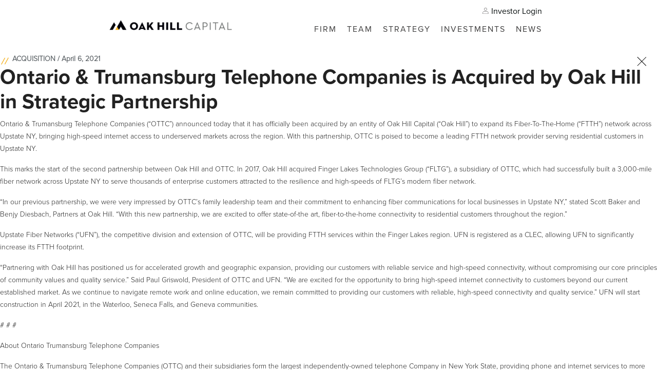

--- FILE ---
content_type: text/html; charset=UTF-8
request_url: https://oakhill.com/2021/04/06/ontario-trumansburg-telephone-companies-is-acquired-by-oak-hill-in-strategic-partnership/
body_size: 15702
content:
<!DOCTYPE html>
<html lang="en-US">
<head>
    <meta charset="UTF-8">
    <meta name="viewport" content="width=device-width, initial-scale=1.0" />
    <title>Ontario &#038; Trumansburg Telephone Companies is Acquired by Oak Hill in Strategic Partnership &#8211; Oak Hill</title>
<meta name='robots' content='max-image-preview:large' />
<link rel='dns-prefetch' href='//maxcdn.bootstrapcdn.com' />
<link rel='dns-prefetch' href='//cdnjs.cloudflare.com' />
<link rel='dns-prefetch' href='//code.jquery.com' />
<link rel='dns-prefetch' href='//stackpath.bootstrapcdn.com' />
<link rel="alternate" type="application/rss+xml" title="Oak Hill &raquo; Feed" href="https://oakhill.com/feed/" />
<link rel="alternate" type="application/rss+xml" title="Oak Hill &raquo; Comments Feed" href="https://oakhill.com/comments/feed/" />
<link rel="alternate" type="application/rss+xml" title="Oak Hill &raquo; Ontario &#038; Trumansburg Telephone Companies is Acquired by Oak Hill in Strategic Partnership Comments Feed" href="https://oakhill.com/2021/04/06/ontario-trumansburg-telephone-companies-is-acquired-by-oak-hill-in-strategic-partnership/feed/" />
<link rel="alternate" title="oEmbed (JSON)" type="application/json+oembed" href="https://oakhill.com/wp-json/oembed/1.0/embed?url=https%3A%2F%2Foakhill.com%2F2021%2F04%2F06%2Fontario-trumansburg-telephone-companies-is-acquired-by-oak-hill-in-strategic-partnership%2F" />
<link rel="alternate" title="oEmbed (XML)" type="text/xml+oembed" href="https://oakhill.com/wp-json/oembed/1.0/embed?url=https%3A%2F%2Foakhill.com%2F2021%2F04%2F06%2Fontario-trumansburg-telephone-companies-is-acquired-by-oak-hill-in-strategic-partnership%2F&#038;format=xml" />
<style id='wp-img-auto-sizes-contain-inline-css' type='text/css'>
img:is([sizes=auto i],[sizes^="auto," i]){contain-intrinsic-size:3000px 1500px}
/*# sourceURL=wp-img-auto-sizes-contain-inline-css */
</style>
<style id='cf-frontend-style-inline-css' type='text/css'>
@font-face {
	font-family: 'ProximaNovaRegular';
	font-weight: 400;
	font-display: swap;
	src: url('https://oakhill.com/wp-content/uploads/2019/04/33ca2000-af7b-4444-97cd-6392ab2e24b2.woff2') format('woff2'),
		url('https://oakhill.com/wp-content/uploads/2019/04/1c003cc6-0f8f-4c82-adde-a5a026b56b50.woff') format('woff'),
		url('https://oakhill.com/wp-content/uploads/2019/04/96dc6d98-013d-4a94-9c09-8476abc0abc6.ttf') format('truetype'),
		url('https://oakhill.com/wp-content/uploads/2019/04/3bc45708-b148-4161-9d38-fa10e8cd8ed7.eot?#iefix') format('embedded-opentype'),
		url('https://oakhill.com/wp-content/uploads/2019/04/96dc6d98-013d-4a94-9c09-8476abc0abc6.svg') format('svg');
}
@font-face {
	font-family: 'ProximaNovaLight';
	font-weight: 400;
	font-display: swap;
	src: url('https://oakhill.com/wp-content/uploads/2019/04/27f5855e-1f73-42cc-a083-cb0f319ea42a.woff2') format('woff2'),
		url('https://oakhill.com/wp-content/uploads/2019/04/f44944f0-b92e-4152-9ea1-eb41de241416.woff') format('woff'),
		url('https://oakhill.com/wp-content/uploads/2019/04/b3ca6462-e5b3-4cfd-9c86-69bd1444273f.ttf') format('truetype'),
		url('https://oakhill.com/wp-content/uploads/2019/04/c48b9e64-9616-4651-8136-26dcc90b518f.eot?#iefix') format('embedded-opentype'),
		url('https://oakhill.com/wp-content/uploads/2019/04/b3ca6462-e5b3-4cfd-9c86-69bd1444273f.svg') format('svg');
}
@font-face {
	font-family: 'ProximaNovaBold';
	font-weight: 400;
	font-display: swap;
	src: url('https://oakhill.com/wp-content/uploads/2019/04/3c35dc60-9fe3-480f-90ac-e453db0271e2.woff2') format('woff2'),
		url('https://oakhill.com/wp-content/uploads/2019/04/2b2b7939-693b-44cd-873a-1aa065a906b8.woff') format('woff'),
		url('https://oakhill.com/wp-content/uploads/2019/04/b3268637-7b92-4f81-9d7f-1ee8e8a5d517.ttf') format('truetype'),
		url('https://oakhill.com/wp-content/uploads/2019/04/9a48aea6-1175-475c-9ca0-e88402e8c3e3.eot?#iefix') format('embedded-opentype'),
		url('https://oakhill.com/wp-content/uploads/2019/04/b3268637-7b92-4f81-9d7f-1ee8e8a5d517.svg') format('svg');
}
@font-face {
	font-family: 'ProximaNovaRegular';
	font-weight: 400;
	font-display: swap;
	src: url('https://oakhill.com/wp-content/uploads/2019/04/33ca2000-af7b-4444-97cd-6392ab2e24b2.woff2') format('woff2'),
		url('https://oakhill.com/wp-content/uploads/2019/04/1c003cc6-0f8f-4c82-adde-a5a026b56b50.woff') format('woff'),
		url('https://oakhill.com/wp-content/uploads/2019/04/96dc6d98-013d-4a94-9c09-8476abc0abc6.ttf') format('truetype'),
		url('https://oakhill.com/wp-content/uploads/2019/04/3bc45708-b148-4161-9d38-fa10e8cd8ed7.eot?#iefix') format('embedded-opentype'),
		url('https://oakhill.com/wp-content/uploads/2019/04/96dc6d98-013d-4a94-9c09-8476abc0abc6.svg') format('svg');
}
@font-face {
	font-family: 'ProximaNovaLight';
	font-weight: 400;
	font-display: swap;
	src: url('https://oakhill.com/wp-content/uploads/2019/04/27f5855e-1f73-42cc-a083-cb0f319ea42a.woff2') format('woff2'),
		url('https://oakhill.com/wp-content/uploads/2019/04/f44944f0-b92e-4152-9ea1-eb41de241416.woff') format('woff'),
		url('https://oakhill.com/wp-content/uploads/2019/04/b3ca6462-e5b3-4cfd-9c86-69bd1444273f.ttf') format('truetype'),
		url('https://oakhill.com/wp-content/uploads/2019/04/c48b9e64-9616-4651-8136-26dcc90b518f.eot?#iefix') format('embedded-opentype'),
		url('https://oakhill.com/wp-content/uploads/2019/04/b3ca6462-e5b3-4cfd-9c86-69bd1444273f.svg') format('svg');
}
@font-face {
	font-family: 'ProximaNovaBold';
	font-weight: 400;
	font-display: swap;
	src: url('https://oakhill.com/wp-content/uploads/2019/04/3c35dc60-9fe3-480f-90ac-e453db0271e2.woff2') format('woff2'),
		url('https://oakhill.com/wp-content/uploads/2019/04/2b2b7939-693b-44cd-873a-1aa065a906b8.woff') format('woff'),
		url('https://oakhill.com/wp-content/uploads/2019/04/b3268637-7b92-4f81-9d7f-1ee8e8a5d517.ttf') format('truetype'),
		url('https://oakhill.com/wp-content/uploads/2019/04/9a48aea6-1175-475c-9ca0-e88402e8c3e3.eot?#iefix') format('embedded-opentype'),
		url('https://oakhill.com/wp-content/uploads/2019/04/b3268637-7b92-4f81-9d7f-1ee8e8a5d517.svg') format('svg');
}
/*# sourceURL=cf-frontend-style-inline-css */
</style>
<link rel='stylesheet' id='contact-form-7-css' href='https://oakhill.com/wp-content/plugins/contact-form-7/includes/css/styles.css?ver=6.1.4' type='text/css' media='all' />
<link rel='stylesheet' id='wp-post-modal-css' href='https://oakhill.com/wp-content/plugins/wp-post-modal/public/css/wp-post-modal-public.css?ver=1.0.0' type='text/css' media='all' />
<link rel='stylesheet' id='bootstrap-css' href='https://stackpath.bootstrapcdn.com/bootstrap/4.5.2/css/bootstrap.min.css?ver=6.9' type='text/css' media='all' />
<link rel='stylesheet' id='bootstrap5-css' href='https://cdnjs.cloudflare.com/ajax/libs/bootstrap-select/1.13.10/css/bootstrap-select.min.css?ver=6.9' type='text/css' media='all' />
<link rel='stylesheet' id='g-font-css' href='https://oakhill.com/wp-content/themes/erzen/css/erzen-font-family.css?ver=6.9' type='text/css' media='all' />
<link rel='stylesheet' id='font-awesome-css' href='https://oakhill.com/wp-content/themes/erzen/css/font-awesome.css?ver=4.7.0' type='text/css' media='all' />
<link rel='stylesheet' id='slider-style-css' href='https://oakhill.com/wp-content/themes/erzen/css/owl.carousel.css?ver=6.9' type='text/css' media='all' />
<link rel='stylesheet' id='hover-style-css' href='https://oakhill.com/wp-content/themes/erzen/css/hover.css?ver=2.0.1' type='text/css' media='all' />
<link rel='stylesheet' id='animate-style-css' href='https://oakhill.com/wp-content/themes/erzen/css/animate.css?ver=3.5.1' type='text/css' media='all' />
<link rel='stylesheet' id='erzen-style-css' href='https://oakhill.com/wp-content/themes/lizen/style.css?ver=6.9' type='text/css' media='all' />
<link rel='stylesheet' id='lizen-parent-style-css' href='https://oakhill.com/wp-content/themes/erzen/style.css?ver=6.9' type='text/css' media='all' />
<link rel='stylesheet' id='lizen-style-css' href='https://oakhill.com/wp-content/themes/lizen/css/lizen.css?ver=6.9' type='text/css' media='all' />
<link rel='stylesheet' id='vcv:assets:front:style-css' href='https://oakhill.com/wp-content/plugins/visualcomposer/public/dist/front.bundle.css?ver=45.15.0' type='text/css' media='all' />
<link rel='stylesheet' id='vcv:assets:source:styles:assetslibraryimagefilterdistimagefilterbundlecss-css' href='https://oakhill.com/wp-content/plugins/visualcomposer/public/sources/assetsLibrary/imageFilter/dist/imageFilter.bundle.css?ver=45.15.0-31' type='text/css' media='all' />
<style id='vcv:assets:front:style:31-inline-css' type='text/css'>
.vce-button--style-basic-container--align-left{text-align:left}.vce-button--style-basic-container--align-right{text-align:right}.vce-button--style-basic-container--align-center{text-align:center}.vce-button--style-basic-wrapper{display:inline-block;max-width:100%;vertical-align:top}.vce-button--style-basic-wrapper .vce-button--style-basic,.vce-button--style-basic-wrapper .vce-button--style-basic:focus,.vce-button--style-basic-wrapper .vce-button--style-basic:hover,.vce-button--style-basic-wrapper .vce-button--style-basic:link{box-shadow:none}.vce-button--style-basic-wrapper--stretched,.vce-button--style-basic-wrapper--stretched .vce-button--style-basic{width:100%}a.vce-button--style-basic,button.vce-button--style-basic{-webkit-font-smoothing:antialiased;background-color:transparent;background-image:none;border:none;border-radius:0;box-sizing:border-box;cursor:pointer;display:inline-block;font-weight:400;letter-spacing:normal;line-height:normal;margin:0;max-width:100%;position:relative;text-align:center;text-decoration:none;text-transform:none;-ms-touch-action:manipulation;touch-action:manipulation;transition:all .2s ease-in-out;-webkit-user-select:none;-moz-user-select:none;-ms-user-select:none;user-select:none;vertical-align:middle;white-space:normal}a.vce-button--style-basic:focus,a.vce-button--style-basic:hover,button.vce-button--style-basic:focus,button.vce-button--style-basic:hover{outline:none;text-decoration:none}button.vce-button--style-basic{-webkit-appearance:none}.vce-button--style-basic.vce-button--style-basic--size-small{font-size:11px;padding:10px 30px}.vce-button--style-basic.vce-button--style-basic--size-medium{font-size:16px;padding:15px 43px}.vce-button--style-basic.vce-button--style-basic--size-large{font-size:21px;padding:20px 56px}a.vce-button--style-basic--border-round,a.vce-button--style-basic--border-rounded,a.vce-button--style-basic--border-square,button.vce-button--style-basic--border-round,button.vce-button--style-basic--border-rounded,button.vce-button--style-basic--border-square{overflow:hidden;position:relative}.vce-button--style-basic--border-rounded,a.vce-button--style-basic--border-rounded,button.vce-button--style-basic--border-rounded{border-radius:5px}.vce-button--style-basic--border-round,a.vce-button--style-basic--border-round,button.vce-button--style-basic--border-round{border-radius:4em}.vce-button--style-basic--border-square,a.vce-button--style-basic--border-square,button.vce-button--style-basic--border-square{border-radius:0}.rtl .vce-button--style-basic,.rtl.vce-button--style-basic,[dir=rlt] .vce-button--style-basic,[dir=rlt].vce-button--style-basic{direction:rtl;unicode-bidi:embed}.ltr .vce-button--style-basic,.ltr.vce-button--style-basic,[dir=ltr] .vce-button--style-basic,[dir=ltr].vce-button--style-basic{direction:ltr;unicode-bidi:normal}.vce-col{box-sizing:border-box;display:-ms-flexbox;display:flex;-ms-flex:0 0 100%;flex:0 0 100%;max-width:100%;min-width:1em;position:relative}.vce-col--auto{-ms-flex-preferred-size:auto;-ms-flex:1;flex:1;flex-basis:auto}.vce-col-content,.vce-col-inner{overflow-wrap:break-word;position:relative;transition:box-shadow .2s}.vce-col-inner{width:100%}.vce-col-direction--rtl{direction:rtl}.vce-element--has-background>.vce-col-inner>.vce-col-content{padding-left:30px;padding-right:30px;padding-top:30px}.vce-col.vce-col--all-hide{display:none}@media (min-width:0),print{.vce-col--xs-auto{-ms-flex:1 1 0;flex:1 1 0;width:auto}.vce-col--xs-1{-ms-flex:0 0 100%;flex:0 0 100%;max-width:100%}.vce-col.vce-col--xs-visible{display:-ms-flexbox;display:flex}.vce-col.vce-col--xs-hide{display:none}}.vce-row-container>.vce-row>.vce-row-content>.vce-col>.vce-col-inner{padding:0}@media (min-width:544px),print{.vce-col--sm-auto{-ms-flex:1 1 0;flex:1 1 0;width:auto}.vce-col--sm-1{-ms-flex:0 0 100%;flex:0 0 100%;max-width:100%}.vce-col.vce-col--sm-visible{display:-ms-flexbox;display:flex}.vce-col.vce-col--sm-hide{display:none}}@media (min-width:768px),print{.vce-col--md-auto{-ms-flex:1 1 0;flex:1 1 0;width:auto}.vce-col--md-1{-ms-flex:0 0 100%;flex:0 0 100%;max-width:100%}.vce-col.vce-col--md-visible{display:-ms-flexbox;display:flex}.vce-col.vce-col--md-hide{display:none}}@media print,screen and (min-width:992px){.vce-col--lg-auto{-ms-flex:1 1 0;flex:1 1 0;width:1px}.vce-col--lg-1{-ms-flex:0 0 100%;flex:0 0 100%;max-width:100%}.vce-col.vce-col--lg-visible{display:-ms-flexbox;display:flex}.vce-col.vce-col--lg-hide{display:none}}@media (min-width:1200px),print{.vce-col--xl-auto{-ms-flex:1 1 0;flex:1 1 0;width:auto}.vce-col--xl-1{-ms-flex:0 0 100%;flex:0 0 100%;max-width:100%}.vce-col.vce-col--xl-visible{display:-ms-flexbox;display:flex}.vce-col.vce-col--xl-hide{display:none}}@media (min-width:0) and (max-width:543px){.vce-element--xs--has-background>.vce-col-inner>.vce-col-content{padding-left:30px;padding-right:30px;padding-top:30px}}@media (min-width:544px) and (max-width:767px){.vce-element--sm--has-background>.vce-col-inner>.vce-col-content{padding-left:30px;padding-right:30px;padding-top:30px}}@media (min-width:768px) and (max-width:991px){.vce-element--md--has-background>.vce-col-inner>.vce-col-content{padding-left:30px;padding-right:30px;padding-top:30px}}@media (min-width:992px) and (max-width:1199px){.vce-element--lg--has-background>.vce-col-inner>.vce-col-content{padding-left:30px;padding-right:30px;padding-top:30px}}@media (min-width:1200px){.vce-element--xl--has-background>.vce-col-inner>.vce-col-content{padding-left:30px;padding-right:30px;padding-top:30px}}.vce{margin-bottom:30px}.vce-row-container{width:100%}.vce-row{display:-ms-flexbox;display:flex;-ms-flex-direction:column;flex-direction:column;margin-left:0;position:relative;transition:box-shadow .2s}.vce-row,.vce-row-content>.vce-col:last-child{margin-right:0}.vce-row-full-height{min-height:100vh}.vce-row-content{-ms-flex-pack:start;-ms-flex-line-pack:start;-ms-flex-align:start;align-content:flex-start;align-items:flex-start;display:-ms-flexbox;display:flex;-ms-flex:1 1 auto;flex:1 1 auto;-ms-flex-direction:row;flex-direction:row;-ms-flex-wrap:wrap;flex-wrap:wrap;justify-content:flex-start;min-height:1em;position:relative}.vce-row-wrap--reverse>.vce-row-content{-ms-flex-line-pack:end;-ms-flex-align:end;align-content:flex-end;align-items:flex-end;-ms-flex-wrap:wrap-reverse;flex-wrap:wrap-reverse}.vce-row-columns--top>.vce-row-content{-ms-flex-line-pack:start;align-content:flex-start}.vce-row-columns--top.vce-row-wrap--reverse>.vce-row-content{-ms-flex-line-pack:end;align-content:flex-end}.vce-row-columns--middle>.vce-row-content{-ms-flex-line-pack:center;align-content:center}.vce-row-columns--bottom>.vce-row-content{-ms-flex-line-pack:end;align-content:flex-end}.vce-row-columns--bottom.vce-row-wrap--reverse>.vce-row-content{-ms-flex-line-pack:start;align-content:flex-start}.vce-row-columns--bottom>.vce-row-content:after,.vce-row-columns--middle>.vce-row-content:after,.vce-row-columns--top>.vce-row-content:after{content:"";display:block;height:0;overflow:hidden;visibility:hidden;width:100%}.vce-row-content--middle>.vce-row-content>.vce-col>.vce-col-inner{-ms-flex-pack:center;display:-ms-flexbox;display:flex;-ms-flex-direction:column;flex-direction:column;justify-content:center}.vce-row-content--bottom>.vce-row-content>.vce-col>.vce-col-inner{-ms-flex-pack:end;display:-ms-flexbox;display:flex;-ms-flex-direction:column;flex-direction:column;justify-content:flex-end}.vce-row-equal-height>.vce-row-content{-ms-flex-align:stretch;align-items:stretch}.vce-row-columns--stretch>.vce-row-content{-ms-flex-line-pack:stretch;-ms-flex-align:stretch;align-content:stretch;align-items:stretch}.vce-row[data-vce-full-width=true]{box-sizing:border-box;position:relative}.vce-row[data-vce-stretch-content=true]{padding-left:30px;padding-right:30px}.vce-row[data-vce-stretch-content=true].vce-row-no-paddings{padding-left:0;padding-right:0}.vce-row.vce-element--has-background{padding-left:30px;padding-right:30px;padding-top:30px}.vce-row.vce-element--has-background[data-vce-full-width=true]:not([data-vce-stretch-content=true]){padding-left:0;padding-right:0}.vce-row.vce-element--has-background.vce-row--has-col-background{padding-bottom:30px}.vce-row>.vce-row-content>.vce-col.vce-col--all-last{margin-right:0}.rtl .vce-row>.vce-row-content>.vce-col.vce-col--all-last,.rtl.vce-row>.vce-row-content>.vce-col.vce-col--all-last{margin-left:0}@media (min-width:0) and (max-width:543px){.vce-row.vce-element--xs--has-background{padding-left:30px;padding-right:30px;padding-top:30px}.vce-row.vce-element--xs--has-background[data-vce-full-width=true]:not([data-vce-stretch-content=true]){padding-left:0;padding-right:0}.vce-row.vce-element--has-background.vce-row--xs--has-col-background,.vce-row.vce-element--xs--has-background.vce-row--has-col-background,.vce-row.vce-element--xs--has-background.vce-row--xs--has-col-background{padding-bottom:30px}.vce-row>.vce-row-content>.vce-col.vce-col--xs-last{margin-right:0}.rtl .vce-row>.vce-row-content>.vce-col.vce-col--xs-last,.rtl.vce-row>.vce-row-content>.vce-col.vce-col--xs-last{margin-left:0}}@media (min-width:544px) and (max-width:767px){.vce-row.vce-element--sm--has-background{padding-left:30px;padding-right:30px;padding-top:30px}.vce-row.vce-element--sm--has-background[data-vce-full-width=true]:not([data-vce-stretch-content=true]){padding-left:0;padding-right:0}.vce-row.vce-element--has-background.vce-row--sm--has-col-background,.vce-row.vce-element--sm--has-background.vce-row--has-col-background,.vce-row.vce-element--sm--has-background.vce-row--sm--has-col-background{padding-bottom:30px}.vce-row>.vce-row-content>.vce-col.vce-col--sm-last{margin-right:0}.rtl .vce-row>.vce-row-content>.vce-col.vce-col--sm-last,.rtl.vce-row>.vce-row-content>.vce-col.vce-col--sm-last{margin-left:0}}@media (min-width:768px) and (max-width:991px){.vce-row.vce-element--md--has-background{padding-left:30px;padding-right:30px;padding-top:30px}.vce-row.vce-element--md--has-background[data-vce-full-width=true]:not([data-vce-stretch-content=true]){padding-left:0;padding-right:0}.vce-row.vce-element--has-background.vce-row--md--has-col-background,.vce-row.vce-element--md--has-background.vce-row--has-col-background,.vce-row.vce-element--md--has-background.vce-row--md--has-col-background{padding-bottom:30px}.vce-row>.vce-row-content>.vce-col.vce-col--md-last{margin-right:0}.rtl .vce-row>.vce-row-content>.vce-col.vce-col--md-last,.rtl.vce-row>.vce-row-content>.vce-col.vce-col--md-last{margin-left:0}}@media (min-width:992px) and (max-width:1199px){.vce-row.vce-element--lg--has-background{padding-left:30px;padding-right:30px;padding-top:30px}.vce-row.vce-element--lg--has-background[data-vce-full-width=true]:not([data-vce-stretch-content=true]){padding-left:0;padding-right:0}.vce-row.vce-element--has-background.vce-row--lg--has-col-background,.vce-row.vce-element--lg--has-background.vce-row--has-col-background,.vce-row.vce-element--lg--has-background.vce-row--lg--has-col-background{padding-bottom:30px}.vce-row>.vce-row-content>.vce-col.vce-col--lg-last{margin-right:0}.rtl .vce-row>.vce-row-content>.vce-col.vce-col--lg-last,.rtl.vce-row>.vce-row-content>.vce-col.vce-col--lg-last{margin-left:0}}@media (min-width:1200px){.vce-row.vce-element--xl--has-background{padding-left:30px;padding-right:30px;padding-top:30px}.vce-row.vce-element--xl--has-background[data-vce-full-width=true]:not([data-vce-stretch-content=true]){padding-left:0;padding-right:0}.vce-row.vce-element--has-background.vce-row--xl--has-col-background,.vce-row.vce-element--xl--has-background.vce-row--has-col-background,.vce-row.vce-element--xl--has-background.vce-row--xl--has-col-background{padding-bottom:30px}.vce-row>.vce-row-content>.vce-col.vce-col--xl-last{margin-right:0}.rtl .vce-row>.vce-row-content>.vce-col.vce-col--xl-last,.rtl.vce-row>.vce-row-content>.vce-col.vce-col--xl-last{margin-left:0}}.vce-sandwich-menu{text-align:var(--alignment)}button.vce-sandwich-menu-close-button,button.vce-sandwich-menu-open-button{border:0;box-shadow:none;display:inline-block;line-height:normal;padding:0;position:relative;text-decoration:none;transition:background-color .2s ease-in-out;vertical-align:top}button.vce-sandwich-menu-close-button:hover,button.vce-sandwich-menu-close-button:not(:hover):not(:active),button.vce-sandwich-menu-open-button:not(:hover):not(:active){background:transparent}button.vce-sandwich-menu-close-button svg,button.vce-sandwich-menu-open-button svg{transition:fill .2s ease-in-out}button.vce-sandwich-menu-close-button:active,button.vce-sandwich-menu-close-button:focus,button.vce-sandwich-menu-close-button:hover,button.vce-sandwich-menu-open-button:active,button.vce-sandwich-menu-open-button:focus,button.vce-sandwich-menu-open-button:hover{box-shadow:none;outline:0;text-decoration:none}button.vce-sandwich-menu-close-button{position:absolute;right:30px;top:30px;z-index:1}.rtl button.vce-sandwich-menu-close-button,[dir=rlt] button.vce-sandwich-menu-close-button{left:30px;right:auto}.vce-sandwich-menu-close-button .vce-sandwich-menu-close-button-inner,.vce-sandwich-menu-open-button .vce-sandwich-menu-open-button-inner{display:inline-block;height:24px;position:relative;vertical-align:top;width:24px}.vce-sandwich-menu-close-button svg,.vce-sandwich-menu-open-button svg{bottom:0;left:0;margin:auto;position:absolute;right:0;top:0}.vce-sandwich-menu-shape--square button.vce-sandwich-menu-open-button{padding:18px}.vce-sandwich-menu-shape--rounded button.vce-sandwich-menu-open-button{border-radius:5px;padding:18px}.vce-sandwich-menu-shape--round button.vce-sandwich-menu-open-button{border-radius:50%;padding:18px}.vce-sandwich-menu-container{-ms-flex-pack:center;-ms-flex-align:center;word-wrap:break-word;-webkit-font-smoothing:antialiased;-webkit-align-items:center;align-items:center;bottom:0;display:-webkit-flex;display:-ms-flexbox;display:flex;-webkit-flex-direction:column;-ms-flex-direction:column;flex-direction:column;-webkit-justify-content:center;justify-content:center;left:0;opacity:0;overflow:hidden;position:fixed;right:0;top:0;transition:opacity .2s ease-in-out;visibility:hidden;z-index:-999}.vce-sandwich-menu-container[data-vcv-sandwich-menu-visible]{opacity:1;visibility:visible;z-index:9998}.vce-sandwich-menu-scroll-container{height:100%;max-width:100%;overflow:auto;width:100%}.vce-sandwich-menu-inner,.vce-sandwich-menu-scroll-container{display:-webkit-flex;display:-ms-flexbox;display:flex;-webkit-flex-direction:column;-ms-flex-direction:column;flex-direction:column}.vce-sandwich-menu-inner{-ms-flex-pack:center;-ms-flex-negative:0;-ms-flex-positive:1;background-size:cover;box-sizing:border-box;-webkit-flex-grow:1;flex-grow:1;-webkit-flex-shrink:0;flex-shrink:0;font-size:22px;-webkit-justify-content:center;justify-content:center;line-height:2;margin:20px;min-height:calc(100% - 40px);overflow:hidden;padding:15px 0;position:relative;text-align:center}.vce-sandwich-menu-inner nav ul{list-style-type:none;margin:0;padding:0}.vce-sandwich-menu-inner nav li.menu-item{font-size:1em;line-height:2;list-style-type:none;margin:0;padding:0}.vce-sandwich-menu-inner nav>ul>.menu-item{font-weight:700}.vce-sandwich-menu-inner nav>ul>.menu-item-has-children>.sub-menu>.menu-item{font-size:.8em;line-height:2}.vce-sandwich-menu-inner nav>ul>.menu-item-has-children>.sub-menu>.menu-item>.sub-menu>.menu-item{font-size:.75em;line-height:2}.vce-sandwich-menu-inner nav .menu-item-has-children>ul{margin:12px 0}.vce-sandwich-menu-inner nav li.menu-item:after,.vce-sandwich-menu-inner nav li.menu-item:before{display:none}.vce-sandwich-menu-inner nav li.menu-item a,.vce-sandwich-menu-inner nav li.menu-item a:hover{border-bottom:0;box-shadow:none}.vce-sandwich-menu-wrapper .vce-sandwich-menu-container button.vce-sandwich-menu-close-button svg{fill:var(--closeIconColor)}.vce-sandwich-menu-wrapper .vce-sandwich-menu .vce-sandwich-menu-container button.vce-sandwich-menu-close-button:hover svg{fill:var(--closeIconHoverColor)}.vce-sandwich-menu-wrapper .vce-sandwich-menu-close-button svg,.vce-sandwich-menu-wrapper .vce-sandwich-menu-open-button svg{fill:var(--iconColor)}.vce-sandwich-menu-wrapper button.vce-sandwich-menu-close-button:hover svg,.vce-sandwich-menu-wrapper button.vce-sandwich-menu-open-button:hover svg{fill:var(--iconHoverColor)}.vce-sandwich-menu-wrapper .vce-sandwich-menu-inner li.menu-item a{color:var(--linkColor)}.vce-sandwich-menu-wrapper .vce-sandwich-menu-inner li.menu-item a:hover,.vce-sandwich-menu-wrapper .vce-sandwich-menu-inner li.menu-item.current-menu-item>a{color:var(--linkHoverColor)}.vce-sandwich-menu-wrapper .vce-sandwich-menu-container{background-color:var(--overlayBackground)}.vce-sandwich-menu-wrapper button.vce-sandwich-menu-open-button:not(:hover):not(:active){background-color:var(--shapeColor)}.vce-sandwich-menu-wrapper button.vce-sandwich-menu-open-button:hover{background-color:var(--shapeHoverColor)} .vce-basic-menu-container .vce-basic-menu nav>ul>li:before{background-color:transparent;border-radius:0;bottom:10px;content:"";height:3px;left:26px;margin:0;position:absolute;top:auto;width:calc(100% - 52px)}.vce-basic-menu-container .vce-basic-menu nav>ul.menu>li.menu-item>a{width:auto}.vce-basic-menu-container .vce-basic-menu ul{display:-webkit-flex;display:-ms-flexbox;display:flex;-webkit-flex-wrap:wrap;-ms-flex-wrap:wrap;flex-wrap:wrap;margin:0;padding:0}.vce-basic-menu-container .vce-basic-menu ul .menu-item{list-style:none;margin:0;padding:0;position:relative}.vce-basic-menu-container .vce-basic-menu ul .menu-item:not(:hover)>.sub-menu,.vce-basic-menu-container .vce-basic-menu ul .menu-item:not(:hover)>.sub-menu a{margin:0!important;padding:0!important}.vce-basic-menu-container .vce-basic-menu ul .menu-item:hover>.sub-menu{max-width:10000px;top:100%;transition-delay:0s;visibility:visible}.vce-basic-menu-container .vce-basic-menu ul .menu-item:hover>.sub-menu>li>a{padding:16px 26px;transition-delay:0s;width:16em}.vce-basic-menu-container .vce-basic-menu ul .menu-item>.sub-menu>li>a{overflow:hidden;padding:0;transition:padding 0s ease .25s,width 0s ease .25s,color .2s ease-in-out;width:0}.vce-basic-menu-container .vce-basic-menu ul .menu-item>.sub-menu>li>a:hover{overflow:visible}.vce-basic-menu-container .vce-basic-menu ul .menu-item a{border:none;box-shadow:none;display:inline-block;font-size:1em;line-height:1;padding:16px 26px;position:relative;text-decoration:none;text-transform:uppercase;transition:color .2s ease-in-out}.vce-basic-menu-container .vce-basic-menu ul .sub-menu{border-style:solid;border-width:1px;left:26px;margin:0;max-width:0;padding:0;position:absolute;top:-1000%;transition:all 0s ease .25s;visibility:hidden;z-index:99999}.vce-basic-menu-container .vce-basic-menu ul .sub-menu a{display:block;font-size:.75em}.vce-basic-menu-container .vce-basic-menu ul .sub-menu a:before{background:transparent;border:1px solid transparent;bottom:-1px;content:"";left:-1px;opacity:0;position:absolute;right:-1px;top:-1px;transition:opacity .2s ease-in-out}.vce-basic-menu-container .vce-basic-menu ul .sub-menu .menu-item:before{display:none}.vce-basic-menu-container .vce-basic-menu ul .sub-menu .menu-item a{padding:16px 18px}.vce-basic-menu-container .vce-basic-menu ul .sub-menu .sub-menu{left:100%;top:-1px}.vce-basic-menu-container .vce-basic-menu .vce-basic-menu-wrapper.vce-basic-menu--alignment-left .menu{-ms-flex-pack:start;-webkit-justify-content:flex-start;justify-content:flex-start}.vce-basic-menu-container .vce-basic-menu .vce-basic-menu-wrapper.vce-basic-menu--alignment-center .menu{-ms-flex-pack:center;-webkit-justify-content:center;justify-content:center}.vce-basic-menu-container .vce-basic-menu .vce-basic-menu-wrapper.vce-basic-menu--alignment-right .menu{-ms-flex-pack:end;-webkit-justify-content:flex-end;justify-content:flex-end}.vce-basic-menu--style-sub-menu-separator .vce-basic-menu ul .sub-menu a{border-bottom-style:solid;border-bottom-width:1px}.vce-basic-menu--style-sub-menu-separator .vce-basic-menu ul .sub-menu .menu-item:last-child a{border-bottom:none}.vce-basic-menu-sandwich-container .vce-sandwich-menu-wrapper{margin:0}[data-vce-basic-menu-to-sandwich="1"] .vce-basic-menu,[data-vce-basic-menu-to-sandwich=true] .vce-basic-menu{opacity:0}[data-vcv-basic-menu-collapsed=true] .vce-basic-menu{height:0;margin:0;opacity:0;pointer-events:none;position:absolute;visibility:hidden}[data-vcv-basic-menu-collapsed=true] .vce-basic-menu-sandwich-container{display:block;opacity:1}[data-vcv-basic-menu-collapsed=false] .vce-basic-menu{height:auto;opacity:1;pointer-events:auto;position:relative;visibility:visible}[data-vcv-basic-menu-collapsed=false] .vce-basic-menu-sandwich-container{display:none}[data-vcv-basic-menu-loading=true] .vce-basic-menu,[data-vcv-basic-menu-loading=true] .vce-basic-menu-sandwich-container,[data-vcv-basic-menu-loading=true] .vce-basic-menu-wrapper,[data-vcv-basic-menu-loading=true] .vce-sandwich-menu-wrapper{opacity:0}.vce-basic-menu-container iframe.vce-basic-menu-resize-helper{border:0;margin:0;max-width:unset;padding:0}a.vce-single-image-inner{color:transparent}a.vce-single-image-inner,a.vce-single-image-inner:focus,a.vce-single-image-inner:hover{border-bottom:0;box-shadow:none;text-decoration:none}.vce-single-image-inner{line-height:1;position:relative}.vce-single-image-inner,.vce-single-image-wrapper{display:inline-block;max-width:100%;vertical-align:top}.vce-single-image-wrapper{overflow:hidden}.vce-single-image-wrapper img{max-width:100%;vertical-align:top}.vce-single-image--border-rounded{border-radius:5px;overflow:hidden}.vce-single-image--border-round{border-radius:50%;overflow:hidden}.vce-single-image--align-center{text-align:center}.vce-single-image--align-right{text-align:right}.vce-single-image--align-left{text-align:left}.vce-single-image-wrapper figure{margin:0}.vce-single-image-wrapper figcaption{font-style:italic;margin-top:10px}.vce-single-image-wrapper figcaption[hidden]{display:none}.vce-single-image-inner.vce-single-image--absolute .vce-single-image:not([data-dynamic-natural-size=true]){height:100%;left:0;object-fit:cover;position:absolute;top:0;width:100%}.vce-single-image-container .vce-single-image-inner .vce-single-image{box-shadow:none}.vce-single-image-figure-inner{display:inline-block;max-width:100%}.vce-sandwich-menu{text-align:var(--alignment)}button.vce-sandwich-menu-close-button,button.vce-sandwich-menu-open-button{border:0;box-shadow:none;display:inline-block;line-height:normal;padding:0;position:relative;text-decoration:none;transition:background-color .2s ease-in-out;vertical-align:top}button.vce-sandwich-menu-close-button:hover,button.vce-sandwich-menu-close-button:not(:hover):not(:active),button.vce-sandwich-menu-open-button:not(:hover):not(:active){background:transparent}button.vce-sandwich-menu-close-button svg,button.vce-sandwich-menu-open-button svg{transition:fill .2s ease-in-out}button.vce-sandwich-menu-close-button:active,button.vce-sandwich-menu-close-button:focus,button.vce-sandwich-menu-close-button:hover,button.vce-sandwich-menu-open-button:active,button.vce-sandwich-menu-open-button:focus,button.vce-sandwich-menu-open-button:hover{box-shadow:none;outline:0;text-decoration:none}button.vce-sandwich-menu-close-button{position:absolute;right:30px;top:30px;z-index:1}.rtl button.vce-sandwich-menu-close-button,[dir=rlt] button.vce-sandwich-menu-close-button{left:30px;right:auto}.vce-sandwich-menu-close-button .vce-sandwich-menu-close-button-inner,.vce-sandwich-menu-open-button .vce-sandwich-menu-open-button-inner{display:inline-block;height:24px;position:relative;vertical-align:top;width:24px}.vce-sandwich-menu-close-button svg,.vce-sandwich-menu-open-button svg{bottom:0;left:0;margin:auto;position:absolute;right:0;top:0}.vce-sandwich-menu-shape--square button.vce-sandwich-menu-open-button{padding:18px}.vce-sandwich-menu-shape--rounded button.vce-sandwich-menu-open-button{border-radius:5px;padding:18px}.vce-sandwich-menu-shape--round button.vce-sandwich-menu-open-button{border-radius:50%;padding:18px}.vce-sandwich-menu-container{-ms-flex-pack:center;-ms-flex-align:center;word-wrap:break-word;-webkit-font-smoothing:antialiased;-webkit-align-items:center;align-items:center;bottom:0;display:-webkit-flex;display:-ms-flexbox;display:flex;-webkit-flex-direction:column;-ms-flex-direction:column;flex-direction:column;-webkit-justify-content:center;justify-content:center;left:0;opacity:0;overflow:hidden;position:fixed;right:0;top:0;transition:opacity .2s ease-in-out;visibility:hidden;z-index:-999}.vce-sandwich-menu-container[data-vcv-sandwich-menu-visible]{opacity:1;visibility:visible;z-index:9998}.vce-sandwich-menu-scroll-container{height:100%;max-width:100%;overflow:auto;width:100%}.vce-sandwich-menu-inner,.vce-sandwich-menu-scroll-container{display:-webkit-flex;display:-ms-flexbox;display:flex;-webkit-flex-direction:column;-ms-flex-direction:column;flex-direction:column}.vce-sandwich-menu-inner{-ms-flex-pack:center;-ms-flex-negative:0;-ms-flex-positive:1;background-size:cover;box-sizing:border-box;-webkit-flex-grow:1;flex-grow:1;-webkit-flex-shrink:0;flex-shrink:0;font-size:22px;-webkit-justify-content:center;justify-content:center;line-height:2;margin:20px;min-height:calc(100% - 40px);overflow:hidden;padding:15px 0;position:relative;text-align:center}.vce-sandwich-menu-inner nav ul{list-style-type:none;margin:0;padding:0}.vce-sandwich-menu-inner nav li.menu-item{font-size:1em;line-height:2;list-style-type:none;margin:0;padding:0}.vce-sandwich-menu-inner nav>ul>.menu-item{font-weight:700}.vce-sandwich-menu-inner nav>ul>.menu-item-has-children>.sub-menu>.menu-item{font-size:.8em;line-height:2}.vce-sandwich-menu-inner nav>ul>.menu-item-has-children>.sub-menu>.menu-item>.sub-menu>.menu-item{font-size:.75em;line-height:2}.vce-sandwich-menu-inner nav .menu-item-has-children>ul{margin:12px 0}.vce-sandwich-menu-inner nav li.menu-item:after,.vce-sandwich-menu-inner nav li.menu-item:before{display:none}.vce-sandwich-menu-inner nav li.menu-item a,.vce-sandwich-menu-inner nav li.menu-item a:hover{border-bottom:0;box-shadow:none}.vce-sandwich-menu-wrapper .vce-sandwich-menu-container button.vce-sandwich-menu-close-button svg{fill:var(--closeIconColor)}.vce-sandwich-menu-wrapper .vce-sandwich-menu .vce-sandwich-menu-container button.vce-sandwich-menu-close-button:hover svg{fill:var(--closeIconHoverColor)}.vce-sandwich-menu-wrapper .vce-sandwich-menu-close-button svg,.vce-sandwich-menu-wrapper .vce-sandwich-menu-open-button svg{fill:var(--iconColor)}.vce-sandwich-menu-wrapper button.vce-sandwich-menu-close-button:hover svg,.vce-sandwich-menu-wrapper button.vce-sandwich-menu-open-button:hover svg{fill:var(--iconHoverColor)}.vce-sandwich-menu-wrapper .vce-sandwich-menu-inner li.menu-item a{color:var(--linkColor)}.vce-sandwich-menu-wrapper .vce-sandwich-menu-inner li.menu-item a:hover,.vce-sandwich-menu-wrapper .vce-sandwich-menu-inner li.menu-item.current-menu-item>a{color:var(--linkHoverColor)}.vce-sandwich-menu-wrapper .vce-sandwich-menu-container{background-color:var(--overlayBackground)}.vce-sandwich-menu-wrapper button.vce-sandwich-menu-open-button:not(:hover):not(:active){background-color:var(--shapeColor)}.vce-sandwich-menu-wrapper button.vce-sandwich-menu-open-button:hover{background-color:var(--shapeHoverColor)}.vce-button--style-basic-container a.vce-button.vce-button--style-basic.vce-button--style-basic--hover-color-b-255-255-255--b-93-99-103:focus,.vce-button--style-basic-container a.vce-button.vce-button--style-basic.vce-button--style-basic--hover-color-b-255-255-255--b-93-99-103:hover,.vce-button--style-basic-container button.vce-button.vce-button--style-basic.vce-button--style-basic--hover-color-b-255-255-255--b-93-99-103:focus,.vce-button--style-basic-container button.vce-button.vce-button--style-basic.vce-button--style-basic--hover-color-b-255-255-255--b-93-99-103:hover{background-color:#fff;color:#5d6367} a.vce-button--style-basic.vce-button.vce-button--style-basic--color-b-255-255-255--b-12-18-18,a.vce-button--style-basic.vce-button.vce-button--style-basic--color-b-255-255-255--b-12-18-18:not(:hover),button.vce-button--style-basic.vce-button.vce-button--style-basic--color-b-255-255-255--b-12-18-18,button.vce-button--style-basic.vce-button.vce-button--style-basic--color-b-255-255-255--b-12-18-18:not(:hover){background-color:#fff;color:#0c1212}a.vce-button--style-basic.vce-button.vce-button--style-basic--color-b-255-255-255--b-12-18-18:focus,a.vce-button--style-basic.vce-button.vce-button--style-basic--color-b-255-255-255--b-12-18-18:hover,button.vce-button--style-basic.vce-button.vce-button--style-basic--color-b-255-255-255--b-12-18-18:focus,button.vce-button--style-basic.vce-button.vce-button--style-basic--color-b-255-255-255--b-12-18-18:hover{background-color:#e6e6e6;color:#0c1212}.vce-row--col-gap-0>.vce-row-content>.vce-col{margin-right:0}.vce-row--col-gap-0>.vce-row-content>.vce-column-resizer .vce-column-resizer-handler{width:0}.rtl .vce-row--col-gap-0>.vce-row-content>.vce-col,.rtl.vce-row--col-gap-0>.vce-row-content>.vce-col{margin-left:0;margin-right:0}.vce-basic-menu--style-text--color-3E3D3D .vce-basic-menu nav>ul>li>a{color:#3e3d3d}.vce-basic-menu--style-text--color-3E3D3D .vce-basic-menu nav>ul>li>a:hover{color:#5b5a5a} .vce-basic-menu-inner.vce-basic-menu--style-text--hover-color-b-0-0-0 .vce-basic-menu nav>ul>li>a:hover{color:#000} .vce-basic-menu--style-underline--color-b-111-114-113 .vce-basic-menu nav>ul>li:hover:before{background-color:#6f7271} .vce-basic-menu--style-sub-menu-text--color-3E3D3D .vce-basic-menu .sub-menu a{color:#3e3d3d}.vce-basic-menu--style-sub-menu-text--color-3E3D3D .vce-basic-menu .sub-menu a:hover{color:#5b5a5a} .vce-basic-menu-inner.vce-basic-menu--style-sub-menu-text--hover-color-4A90E2 .vce-basic-menu .sub-menu a:hover{color:#4a90e2} .vce-basic-menu--style-sub-menu-background--color-ffffff .vce-basic-menu .sub-menu{background-color:#fff} .vce-basic-menu--style-sub-menu-background--hover-color-4A90E2 .vce-basic-menu .sub-menu a:hover{background:#4a90e2}.vce-basic-menu--style-sub-menu-background--hover-color-4A90E2 .vce-basic-menu .sub-menu a:hover:before{border-color:#4a90e2;opacity:1} .vce-basic-menu--style-sub-menu-outline--color-EDEDED .vce-basic-menu .sub-menu,.vce-basic-menu--style-sub-menu-outline--color-EDEDED .vce-basic-menu ul .menu-item .sub-menu a{border-color:#ededed}.vce-row--col-gap-30>.vce-row-content>.vce-col{margin-right:30px}.vce-row--col-gap-30>.vce-row-content>.vce-column-resizer .vce-column-resizer-handler{width:30px}.rtl .vce-row--col-gap-30>.vce-row-content>.vce-col,.rtl.vce-row--col-gap-30>.vce-row-content>.vce-col{margin-left:30px;margin-right:0}@media{#el-6404c77d [data-vce-do-apply*=all][data-vce-do-apply*=el-6404c77d],#el-6404c77d [data-vce-do-apply*=margin][data-vce-do-apply*=el-6404c77d],#el-6404c77d[data-vce-do-apply*=all][data-vce-do-apply*=el-6404c77d],#el-6404c77d[data-vce-do-apply*=margin][data-vce-do-apply*=el-6404c77d]{margin-bottom:0}#el-6404c77d [data-vce-do-apply*=all][data-vce-do-apply*=el-6404c77d],#el-6404c77d [data-vce-do-apply*=padding][data-vce-do-apply*=el-6404c77d],#el-6404c77d[data-vce-do-apply*=all][data-vce-do-apply*=el-6404c77d],#el-6404c77d[data-vce-do-apply*=padding][data-vce-do-apply*=el-6404c77d]{padding:10px 10px 0}#el-6404c77d [data-vce-do-apply*=all][data-vce-do-apply*=el-6404c77d],#el-6404c77d [data-vce-do-apply*=left-pad][data-vce-do-apply*=el-6404c77d],#el-6404c77d[data-vce-do-apply*=all][data-vce-do-apply*=el-6404c77d],#el-6404c77d[data-vce-do-apply*=left-pad][data-vce-do-apply*=el-6404c77d]{padding-left:10px}#el-6404c77d [data-vce-do-apply*=all][data-vce-do-apply*=el-6404c77d],#el-6404c77d [data-vce-do-apply*=right-pad][data-vce-do-apply*=el-6404c77d],#el-6404c77d[data-vce-do-apply*=all][data-vce-do-apply*=el-6404c77d],#el-6404c77d[data-vce-do-apply*=right-pad][data-vce-do-apply*=el-6404c77d]{padding-right:10px}}@media{#el-bc062ab0 [data-vce-do-apply*=all][data-vce-do-apply*=el-bc062ab0],#el-bc062ab0 [data-vce-do-apply*=padding][data-vce-do-apply*=el-bc062ab0],#el-bc062ab0[data-vce-do-apply*=all][data-vce-do-apply*=el-bc062ab0],#el-bc062ab0[data-vce-do-apply*=padding][data-vce-do-apply*=el-bc062ab0]{padding:0}#el-bc062ab0 [data-vce-do-apply*=all][data-vce-do-apply*=el-bc062ab0],#el-bc062ab0 [data-vce-do-apply*=left-pad][data-vce-do-apply*=el-bc062ab0],#el-bc062ab0[data-vce-do-apply*=all][data-vce-do-apply*=el-bc062ab0],#el-bc062ab0[data-vce-do-apply*=left-pad][data-vce-do-apply*=el-bc062ab0]{padding-left:0}#el-bc062ab0 [data-vce-do-apply*=all][data-vce-do-apply*=el-bc062ab0],#el-bc062ab0 [data-vce-do-apply*=right-pad][data-vce-do-apply*=el-bc062ab0],#el-bc062ab0[data-vce-do-apply*=all][data-vce-do-apply*=el-bc062ab0],#el-bc062ab0[data-vce-do-apply*=right-pad][data-vce-do-apply*=el-bc062ab0]{padding-right:0}} #el-bc062ab0 [vce-box-shadow=el-bc062ab0],#el-bc062ab0[vce-box-shadow=el-bc062ab0]{box-shadow:0 0 4px 2px rgba(85,85,85,.5)}@media all,print{.vce-row--col-gap-0[data-vce-do-apply*=b0ce233f]>.vce-row-content>.vce-col--xs-70p{-webkit-flex:0;flex:0;-webkit-flex-basis:70%;flex-basis:70%;max-width:70%}} @media all,print{.vce-row--col-gap-0[data-vce-do-apply*=b0ce233f]>.vce-row-content>.vce-col--xs-auto{-webkit-flex:1 1 0;flex:1 1 0;max-width:none;width:auto}} @media all and (min-width:544px),print{.vce-row--col-gap-0[data-vce-do-apply*=b0ce233f]>.vce-row-content>.vce-col--sm-50p{-webkit-flex:0;flex:0;-webkit-flex-basis:50%;flex-basis:50%;max-width:50%}} @media all and (min-width:768px),print{.vce-row--col-gap-0[data-vce-do-apply*=b0ce233f]>.vce-row-content>.vce-col--md-28p{-webkit-flex:0;flex:0;-webkit-flex-basis:28%;flex-basis:28%;max-width:28%}} @media all and (min-width:768px),print{.vce-row--col-gap-0[data-vce-do-apply*=b0ce233f]>.vce-row-content>.vce-col--md-72p{-webkit-flex:0;flex:0;-webkit-flex-basis:72%;flex-basis:72%;max-width:72%}} @media (max-width:543px){#clone-el-11b7670f,#el-11b7670f{display:none}} @media (min-width:544px) and (max-width:767px){#clone-el-11b7670f,#el-11b7670f{display:none}} @media (min-width:768px) and (max-width:991px){#clone-el-11b7670f,#el-11b7670f{display:none}} @media (min-width:992px) and (max-width:1199px){#clone-el-11b7670f,#el-11b7670f{display:none}} @media (min-width:1200px){#clone-el-11b7670f [data-vce-do-apply*=all][data-vce-do-apply*=el-11b7670f],#clone-el-11b7670f [data-vce-do-apply*=border][data-vce-do-apply*=el-11b7670f],#clone-el-11b7670f[data-vce-do-apply*=all][data-vce-do-apply*=el-11b7670f],#clone-el-11b7670f[data-vce-do-apply*=border][data-vce-do-apply*=el-11b7670f],#el-11b7670f [data-vce-do-apply*=all][data-vce-do-apply*=el-11b7670f],#el-11b7670f [data-vce-do-apply*=border][data-vce-do-apply*=el-11b7670f],#el-11b7670f[data-vce-do-apply*=all][data-vce-do-apply*=el-11b7670f],#el-11b7670f[data-vce-do-apply*=border][data-vce-do-apply*=el-11b7670f]{border-bottom-style:solid;border-bottom-width:0}#clone-el-11b7670f [data-vce-do-apply*=all][data-vce-do-apply*=el-11b7670f],#clone-el-11b7670f [data-vce-do-apply*=margin][data-vce-do-apply*=el-11b7670f],#clone-el-11b7670f[data-vce-do-apply*=all][data-vce-do-apply*=el-11b7670f],#clone-el-11b7670f[data-vce-do-apply*=margin][data-vce-do-apply*=el-11b7670f],#el-11b7670f [data-vce-do-apply*=all][data-vce-do-apply*=el-11b7670f],#el-11b7670f [data-vce-do-apply*=margin][data-vce-do-apply*=el-11b7670f],#el-11b7670f[data-vce-do-apply*=all][data-vce-do-apply*=el-11b7670f],#el-11b7670f[data-vce-do-apply*=margin][data-vce-do-apply*=el-11b7670f]{margin-bottom:0;margin-right:0}#clone-el-11b7670f [data-vce-do-apply*=all][data-vce-do-apply*=el-11b7670f],#clone-el-11b7670f [data-vce-do-apply*=padding][data-vce-do-apply*=el-11b7670f],#clone-el-11b7670f[data-vce-do-apply*=all][data-vce-do-apply*=el-11b7670f],#clone-el-11b7670f[data-vce-do-apply*=padding][data-vce-do-apply*=el-11b7670f],#el-11b7670f [data-vce-do-apply*=all][data-vce-do-apply*=el-11b7670f],#el-11b7670f [data-vce-do-apply*=padding][data-vce-do-apply*=el-11b7670f],#el-11b7670f[data-vce-do-apply*=all][data-vce-do-apply*=el-11b7670f],#el-11b7670f[data-vce-do-apply*=padding][data-vce-do-apply*=el-11b7670f]{padding-bottom:26px;padding-top:0}}@media all,print{.vce-row--col-gap-0[data-vce-do-apply*=fc6d88ae]>.vce-row-content>.vce-col--xs-5p{-webkit-flex:0;flex:0;-webkit-flex-basis:5%;flex-basis:5%;max-width:5%}} @media all,print{.vce-row--col-gap-0[data-vce-do-apply*=fc6d88ae]>.vce-row-content>.vce-col--xs-90p{-webkit-flex:0;flex:0;-webkit-flex-basis:90%;flex-basis:90%;max-width:90%}} @media all and (min-width:992px),print{.vce-row--col-gap-0[data-vce-do-apply*=fc6d88ae]>.vce-row-content>.vce-col--lg-10p{-webkit-flex:0;flex:0;-webkit-flex-basis:10%;flex-basis:10%;max-width:10%}} @media all and (min-width:992px),print{.vce-row--col-gap-0[data-vce-do-apply*=fc6d88ae]>.vce-row-content>.vce-col--lg-80p{-webkit-flex:0;flex:0;-webkit-flex-basis:80%;flex-basis:80%;max-width:80%}} @media all and (min-width:1200px),print{.vce-row--col-gap-0[data-vce-do-apply*=fc6d88ae]>.vce-row-content>.vce-col--xl-16-66p{-webkit-flex:0;flex:0;-webkit-flex-basis:16.66%;flex-basis:16.66%;max-width:16.66%}} @media all and (min-width:1200px),print{.vce-row--col-gap-0[data-vce-do-apply*=fc6d88ae]>.vce-row-content>.vce-col--xl-66-66p{-webkit-flex:0;flex:0;-webkit-flex-basis:66.66%;flex-basis:66.66%;max-width:66.66%}} @media{#el-fc6d88ae [data-vce-do-apply*=all][data-vce-do-apply*=el-fc6d88ae],#el-fc6d88ae [data-vce-do-apply*=margin][data-vce-do-apply*=el-fc6d88ae],#el-fc6d88ae[data-vce-do-apply*=all][data-vce-do-apply*=el-fc6d88ae],#el-fc6d88ae[data-vce-do-apply*=margin][data-vce-do-apply*=el-fc6d88ae]{margin-bottom:0;margin-top:0}#el-fc6d88ae [data-vce-do-apply*=all][data-vce-do-apply*=el-fc6d88ae],#el-fc6d88ae [data-vce-do-apply*=padding][data-vce-do-apply*=el-fc6d88ae],#el-fc6d88ae[data-vce-do-apply*=all][data-vce-do-apply*=el-fc6d88ae],#el-fc6d88ae[data-vce-do-apply*=padding][data-vce-do-apply*=el-fc6d88ae]{padding-left:0;padding-right:0;padding-top:0}#el-fc6d88ae [data-vce-do-apply*=all][data-vce-do-apply*=el-fc6d88ae],#el-fc6d88ae [data-vce-do-apply*=left-pad][data-vce-do-apply*=el-fc6d88ae],#el-fc6d88ae[data-vce-do-apply*=all][data-vce-do-apply*=el-fc6d88ae],#el-fc6d88ae[data-vce-do-apply*=left-pad][data-vce-do-apply*=el-fc6d88ae]{padding-left:0}#el-fc6d88ae [data-vce-do-apply*=all][data-vce-do-apply*=el-fc6d88ae],#el-fc6d88ae [data-vce-do-apply*=right-pad][data-vce-do-apply*=el-fc6d88ae],#el-fc6d88ae[data-vce-do-apply*=all][data-vce-do-apply*=el-fc6d88ae],#el-fc6d88ae[data-vce-do-apply*=right-pad][data-vce-do-apply*=el-fc6d88ae]{padding-right:0}} @media{#el-fc6d88ae [data-vce-do-apply*=all][data-vce-do-apply*=el-fc6d88ae],#el-fc6d88ae [data-vce-do-apply*=background][data-vce-do-apply*=el-fc6d88ae],#el-fc6d88ae[data-vce-do-apply*=all][data-vce-do-apply*=el-fc6d88ae],#el-fc6d88ae[data-vce-do-apply*=background][data-vce-do-apply*=el-fc6d88ae]{background-color:#fff}}@media{#el-4f228787 [data-vce-do-apply*=all][data-vce-do-apply*=el-4f228787],#el-4f228787 [data-vce-do-apply*=padding][data-vce-do-apply*=el-4f228787],#el-4f228787[data-vce-do-apply*=all][data-vce-do-apply*=el-4f228787],#el-4f228787[data-vce-do-apply*=padding][data-vce-do-apply*=el-4f228787]{padding:0}#el-4f228787 [data-vce-do-apply*=all][data-vce-do-apply*=el-4f228787],#el-4f228787 [data-vce-do-apply*=left-pad][data-vce-do-apply*=el-4f228787],#el-4f228787[data-vce-do-apply*=all][data-vce-do-apply*=el-4f228787],#el-4f228787[data-vce-do-apply*=left-pad][data-vce-do-apply*=el-4f228787]{padding-left:0}#el-4f228787 [data-vce-do-apply*=all][data-vce-do-apply*=el-4f228787],#el-4f228787 [data-vce-do-apply*=right-pad][data-vce-do-apply*=el-4f228787],#el-4f228787[data-vce-do-apply*=all][data-vce-do-apply*=el-4f228787],#el-4f228787[data-vce-do-apply*=right-pad][data-vce-do-apply*=el-4f228787]{padding-right:0}} @media{#el-4f228787 [data-vce-do-apply*=all][data-vce-do-apply*=el-4f228787],#el-4f228787 [data-vce-do-apply*=background][data-vce-do-apply*=el-4f228787],#el-4f228787[data-vce-do-apply*=all][data-vce-do-apply*=el-4f228787],#el-4f228787[data-vce-do-apply*=background][data-vce-do-apply*=el-4f228787]{background-color:#fff}}@media all,print{.vce-row--col-gap-0[data-vce-do-apply*=a75d5f89]>.vce-row-content>.vce-col--xs-100p{-webkit-flex:0;flex:0;-webkit-flex-basis:100%;flex-basis:100%;max-width:100%}} @media all and (min-width:768px),print{.vce-row--col-gap-0[data-vce-do-apply*=a75d5f89]>.vce-row-content>.vce-col--md-auto{-webkit-flex:1 1 0;flex:1 1 0;max-width:none;width:auto}}@media (max-width:543px){#clone-el-a5b3a500 [data-vce-do-apply*=all][data-vce-do-apply*=el-a5b3a500],#clone-el-a5b3a500 [data-vce-do-apply*=margin][data-vce-do-apply*=el-a5b3a500],#clone-el-a5b3a500[data-vce-do-apply*=all][data-vce-do-apply*=el-a5b3a500],#clone-el-a5b3a500[data-vce-do-apply*=margin][data-vce-do-apply*=el-a5b3a500],#el-a5b3a500 [data-vce-do-apply*=all][data-vce-do-apply*=el-a5b3a500],#el-a5b3a500 [data-vce-do-apply*=margin][data-vce-do-apply*=el-a5b3a500],#el-a5b3a500[data-vce-do-apply*=all][data-vce-do-apply*=el-a5b3a500],#el-a5b3a500[data-vce-do-apply*=margin][data-vce-do-apply*=el-a5b3a500]{margin-bottom:0}#clone-el-a5b3a500 [data-vce-do-apply*=all][data-vce-do-apply*=el-a5b3a500],#clone-el-a5b3a500 [data-vce-do-apply*=padding][data-vce-do-apply*=el-a5b3a500],#clone-el-a5b3a500[data-vce-do-apply*=all][data-vce-do-apply*=el-a5b3a500],#clone-el-a5b3a500[data-vce-do-apply*=padding][data-vce-do-apply*=el-a5b3a500],#el-a5b3a500 [data-vce-do-apply*=all][data-vce-do-apply*=el-a5b3a500],#el-a5b3a500 [data-vce-do-apply*=padding][data-vce-do-apply*=el-a5b3a500],#el-a5b3a500[data-vce-do-apply*=all][data-vce-do-apply*=el-a5b3a500],#el-a5b3a500[data-vce-do-apply*=padding][data-vce-do-apply*=el-a5b3a500]{padding-bottom:20px;padding-top:27px}} @media (min-width:544px) and (max-width:767px){#clone-el-a5b3a500 [data-vce-do-apply*=all][data-vce-do-apply*=el-a5b3a500],#clone-el-a5b3a500 [data-vce-do-apply*=margin][data-vce-do-apply*=el-a5b3a500],#clone-el-a5b3a500[data-vce-do-apply*=all][data-vce-do-apply*=el-a5b3a500],#clone-el-a5b3a500[data-vce-do-apply*=margin][data-vce-do-apply*=el-a5b3a500],#el-a5b3a500 [data-vce-do-apply*=all][data-vce-do-apply*=el-a5b3a500],#el-a5b3a500 [data-vce-do-apply*=margin][data-vce-do-apply*=el-a5b3a500],#el-a5b3a500[data-vce-do-apply*=all][data-vce-do-apply*=el-a5b3a500],#el-a5b3a500[data-vce-do-apply*=margin][data-vce-do-apply*=el-a5b3a500]{margin-bottom:0}#clone-el-a5b3a500 [data-vce-do-apply*=all][data-vce-do-apply*=el-a5b3a500],#clone-el-a5b3a500 [data-vce-do-apply*=padding][data-vce-do-apply*=el-a5b3a500],#clone-el-a5b3a500[data-vce-do-apply*=all][data-vce-do-apply*=el-a5b3a500],#clone-el-a5b3a500[data-vce-do-apply*=padding][data-vce-do-apply*=el-a5b3a500],#el-a5b3a500 [data-vce-do-apply*=all][data-vce-do-apply*=el-a5b3a500],#el-a5b3a500 [data-vce-do-apply*=padding][data-vce-do-apply*=el-a5b3a500],#el-a5b3a500[data-vce-do-apply*=all][data-vce-do-apply*=el-a5b3a500],#el-a5b3a500[data-vce-do-apply*=padding][data-vce-do-apply*=el-a5b3a500]{padding-bottom:20px;padding-top:28px}} @media (min-width:768px) and (max-width:991px){#clone-el-a5b3a500 [data-vce-do-apply*=all][data-vce-do-apply*=el-a5b3a500],#clone-el-a5b3a500 [data-vce-do-apply*=margin][data-vce-do-apply*=el-a5b3a500],#clone-el-a5b3a500[data-vce-do-apply*=all][data-vce-do-apply*=el-a5b3a500],#clone-el-a5b3a500[data-vce-do-apply*=margin][data-vce-do-apply*=el-a5b3a500],#el-a5b3a500 [data-vce-do-apply*=all][data-vce-do-apply*=el-a5b3a500],#el-a5b3a500 [data-vce-do-apply*=margin][data-vce-do-apply*=el-a5b3a500],#el-a5b3a500[data-vce-do-apply*=all][data-vce-do-apply*=el-a5b3a500],#el-a5b3a500[data-vce-do-apply*=margin][data-vce-do-apply*=el-a5b3a500]{margin-bottom:0}#clone-el-a5b3a500 [data-vce-do-apply*=all][data-vce-do-apply*=el-a5b3a500],#clone-el-a5b3a500 [data-vce-do-apply*=padding][data-vce-do-apply*=el-a5b3a500],#clone-el-a5b3a500[data-vce-do-apply*=all][data-vce-do-apply*=el-a5b3a500],#clone-el-a5b3a500[data-vce-do-apply*=padding][data-vce-do-apply*=el-a5b3a500],#el-a5b3a500 [data-vce-do-apply*=all][data-vce-do-apply*=el-a5b3a500],#el-a5b3a500 [data-vce-do-apply*=padding][data-vce-do-apply*=el-a5b3a500],#el-a5b3a500[data-vce-do-apply*=all][data-vce-do-apply*=el-a5b3a500],#el-a5b3a500[data-vce-do-apply*=padding][data-vce-do-apply*=el-a5b3a500]{padding-bottom:20px;padding-top:31px}} @media (min-width:992px) and (max-width:1199px){#clone-el-a5b3a500 [data-vce-do-apply*=all][data-vce-do-apply*=el-a5b3a500],#clone-el-a5b3a500 [data-vce-do-apply*=margin][data-vce-do-apply*=el-a5b3a500],#clone-el-a5b3a500[data-vce-do-apply*=all][data-vce-do-apply*=el-a5b3a500],#clone-el-a5b3a500[data-vce-do-apply*=margin][data-vce-do-apply*=el-a5b3a500],#el-a5b3a500 [data-vce-do-apply*=all][data-vce-do-apply*=el-a5b3a500],#el-a5b3a500 [data-vce-do-apply*=margin][data-vce-do-apply*=el-a5b3a500],#el-a5b3a500[data-vce-do-apply*=all][data-vce-do-apply*=el-a5b3a500],#el-a5b3a500[data-vce-do-apply*=margin][data-vce-do-apply*=el-a5b3a500]{margin-bottom:0}#clone-el-a5b3a500 [data-vce-do-apply*=all][data-vce-do-apply*=el-a5b3a500],#clone-el-a5b3a500 [data-vce-do-apply*=padding][data-vce-do-apply*=el-a5b3a500],#clone-el-a5b3a500[data-vce-do-apply*=all][data-vce-do-apply*=el-a5b3a500],#clone-el-a5b3a500[data-vce-do-apply*=padding][data-vce-do-apply*=el-a5b3a500],#el-a5b3a500 [data-vce-do-apply*=all][data-vce-do-apply*=el-a5b3a500],#el-a5b3a500 [data-vce-do-apply*=padding][data-vce-do-apply*=el-a5b3a500],#el-a5b3a500[data-vce-do-apply*=all][data-vce-do-apply*=el-a5b3a500],#el-a5b3a500[data-vce-do-apply*=padding][data-vce-do-apply*=el-a5b3a500]{padding-bottom:20px;padding-top:20px}} @media (min-width:1200px){#clone-el-a5b3a500 [data-vce-do-apply*=all][data-vce-do-apply*=el-a5b3a500],#clone-el-a5b3a500 [data-vce-do-apply*=margin][data-vce-do-apply*=el-a5b3a500],#clone-el-a5b3a500[data-vce-do-apply*=all][data-vce-do-apply*=el-a5b3a500],#clone-el-a5b3a500[data-vce-do-apply*=margin][data-vce-do-apply*=el-a5b3a500],#el-a5b3a500 [data-vce-do-apply*=all][data-vce-do-apply*=el-a5b3a500],#el-a5b3a500 [data-vce-do-apply*=margin][data-vce-do-apply*=el-a5b3a500],#el-a5b3a500[data-vce-do-apply*=all][data-vce-do-apply*=el-a5b3a500],#el-a5b3a500[data-vce-do-apply*=margin][data-vce-do-apply*=el-a5b3a500]{margin-bottom:0;margin-top:0}#clone-el-a5b3a500 [data-vce-do-apply*=all][data-vce-do-apply*=el-a5b3a500],#clone-el-a5b3a500 [data-vce-do-apply*=padding][data-vce-do-apply*=el-a5b3a500],#clone-el-a5b3a500[data-vce-do-apply*=all][data-vce-do-apply*=el-a5b3a500],#clone-el-a5b3a500[data-vce-do-apply*=padding][data-vce-do-apply*=el-a5b3a500],#el-a5b3a500 [data-vce-do-apply*=all][data-vce-do-apply*=el-a5b3a500],#el-a5b3a500 [data-vce-do-apply*=padding][data-vce-do-apply*=el-a5b3a500],#el-a5b3a500[data-vce-do-apply*=all][data-vce-do-apply*=el-a5b3a500],#el-a5b3a500[data-vce-do-apply*=padding][data-vce-do-apply*=el-a5b3a500]{padding-bottom:25px;padding-top:7px}}@media (max-width:543px){#el-3a34f255 [data-vce-do-apply*=all][data-vce-do-apply*=el-3a34f255],#el-3a34f255 [data-vce-do-apply*=border][data-vce-do-apply*=el-3a34f255],#el-3a34f255[data-vce-do-apply*=all][data-vce-do-apply*=el-3a34f255],#el-3a34f255[data-vce-do-apply*=border][data-vce-do-apply*=el-3a34f255]{border-bottom-style:solid;border-bottom-width:0}#el-3a34f255 [data-vce-do-apply*=all][data-vce-do-apply*=el-3a34f255],#el-3a34f255 [data-vce-do-apply*=margin][data-vce-do-apply*=el-3a34f255],#el-3a34f255[data-vce-do-apply*=all][data-vce-do-apply*=el-3a34f255],#el-3a34f255[data-vce-do-apply*=margin][data-vce-do-apply*=el-3a34f255]{margin-bottom:0;margin-top:0}#el-3a34f255 [data-vce-do-apply*=all][data-vce-do-apply*=el-3a34f255],#el-3a34f255 [data-vce-do-apply*=padding][data-vce-do-apply*=el-3a34f255],#el-3a34f255[data-vce-do-apply*=all][data-vce-do-apply*=el-3a34f255],#el-3a34f255[data-vce-do-apply*=padding][data-vce-do-apply*=el-3a34f255]{padding-bottom:0;padding-top:23px}} @media (min-width:544px) and (max-width:767px){#el-3a34f255 [data-vce-do-apply*=all][data-vce-do-apply*=el-3a34f255],#el-3a34f255 [data-vce-do-apply*=margin][data-vce-do-apply*=el-3a34f255],#el-3a34f255[data-vce-do-apply*=all][data-vce-do-apply*=el-3a34f255],#el-3a34f255[data-vce-do-apply*=margin][data-vce-do-apply*=el-3a34f255]{margin-bottom:0}#el-3a34f255 [data-vce-do-apply*=all][data-vce-do-apply*=el-3a34f255],#el-3a34f255 [data-vce-do-apply*=padding][data-vce-do-apply*=el-3a34f255],#el-3a34f255[data-vce-do-apply*=all][data-vce-do-apply*=el-3a34f255],#el-3a34f255[data-vce-do-apply*=padding][data-vce-do-apply*=el-3a34f255]{padding-top:23px}} @media (min-width:768px) and (max-width:991px){#el-3a34f255 [data-vce-do-apply*=all][data-vce-do-apply*=el-3a34f255],#el-3a34f255 [data-vce-do-apply*=margin][data-vce-do-apply*=el-3a34f255],#el-3a34f255[data-vce-do-apply*=all][data-vce-do-apply*=el-3a34f255],#el-3a34f255[data-vce-do-apply*=margin][data-vce-do-apply*=el-3a34f255]{margin-bottom:0}#el-3a34f255 [data-vce-do-apply*=all][data-vce-do-apply*=el-3a34f255],#el-3a34f255 [data-vce-do-apply*=padding][data-vce-do-apply*=el-3a34f255],#el-3a34f255[data-vce-do-apply*=all][data-vce-do-apply*=el-3a34f255],#el-3a34f255[data-vce-do-apply*=padding][data-vce-do-apply*=el-3a34f255]{padding-top:23px}} @media (min-width:992px) and (max-width:1199px){#el-3a34f255 [data-vce-do-apply*=all][data-vce-do-apply*=el-3a34f255],#el-3a34f255 [data-vce-do-apply*=margin][data-vce-do-apply*=el-3a34f255],#el-3a34f255[data-vce-do-apply*=all][data-vce-do-apply*=el-3a34f255],#el-3a34f255[data-vce-do-apply*=margin][data-vce-do-apply*=el-3a34f255]{margin-bottom:0}#el-3a34f255 [data-vce-do-apply*=all][data-vce-do-apply*=el-3a34f255],#el-3a34f255 [data-vce-do-apply*=padding][data-vce-do-apply*=el-3a34f255],#el-3a34f255[data-vce-do-apply*=all][data-vce-do-apply*=el-3a34f255],#el-3a34f255[data-vce-do-apply*=padding][data-vce-do-apply*=el-3a34f255]{padding-top:23px}} @media (min-width:1200px){#el-3a34f255{display:none}}@media{#el-0b65499a [data-vce-do-apply*=all][data-vce-do-apply*=el-0b65499a],#el-0b65499a [data-vce-do-apply*=padding][data-vce-do-apply*=el-0b65499a],#el-0b65499a[data-vce-do-apply*=all][data-vce-do-apply*=el-0b65499a],#el-0b65499a[data-vce-do-apply*=padding][data-vce-do-apply*=el-0b65499a]{padding:0}#el-0b65499a [data-vce-do-apply*=all][data-vce-do-apply*=el-0b65499a],#el-0b65499a [data-vce-do-apply*=left-pad][data-vce-do-apply*=el-0b65499a],#el-0b65499a[data-vce-do-apply*=all][data-vce-do-apply*=el-0b65499a],#el-0b65499a[data-vce-do-apply*=left-pad][data-vce-do-apply*=el-0b65499a]{padding-left:0}#el-0b65499a [data-vce-do-apply*=all][data-vce-do-apply*=el-0b65499a],#el-0b65499a [data-vce-do-apply*=right-pad][data-vce-do-apply*=el-0b65499a],#el-0b65499a[data-vce-do-apply*=all][data-vce-do-apply*=el-0b65499a],#el-0b65499a[data-vce-do-apply*=right-pad][data-vce-do-apply*=el-0b65499a]{padding-right:0}} @media{#el-0b65499a [data-vce-do-apply*=all][data-vce-do-apply*=el-0b65499a],#el-0b65499a [data-vce-do-apply*=background][data-vce-do-apply*=el-0b65499a],#el-0b65499a[data-vce-do-apply*=all][data-vce-do-apply*=el-0b65499a],#el-0b65499a[data-vce-do-apply*=background][data-vce-do-apply*=el-0b65499a]{background-color:#fff}}@media all and (min-width:768px),print{.vce-row--col-gap-30[data-vce-do-apply*="032e8b20"]>.vce-row-content>.vce-col--md-auto{-webkit-flex:1 1 0;flex:1 1 0;max-width:none;width:auto}} @media (min-width:768px) and (max-width:991px){#el-032e8b20{display:none}} @media (min-width:544px) and (max-width:767px){#el-032e8b20{display:none}} @media (max-width:543px){#el-032e8b20{display:none}}@media all and (min-width:768px),print{.vce-row--col-gap-30[data-vce-do-apply*="98b67a35"]>.vce-row-content>.vce-col--md-auto{-webkit-flex:1 1 0;flex:1 1 0;max-width:none;width:auto}}@media all and (min-width:768px),print{.vce-row--col-gap-30[data-vce-do-apply*="562552a2"]>.vce-row-content>.vce-col--md-auto{-webkit-flex:1 1 0;flex:1 1 0;max-width:none;width:auto}} #el-562552a2 [data-vce-do-apply*=all][data-vce-do-apply*=el-562552a2] .vce-content-background-container,#el-562552a2 [data-vce-do-apply*=border][data-vce-do-apply*=el-562552a2] .vce-content-background-container,#el-562552a2[data-vce-do-apply*=all][data-vce-do-apply*=el-562552a2] .vce-content-background-container,#el-562552a2[data-vce-do-apply*=border][data-vce-do-apply*=el-562552a2] .vce-content-background-container{border-radius:inherit} .skip-to-main-content-link{background-color:#000;color:#fff;left:-9999px;opacity:0;padding:1em;position:absolute;z-index:999}.skip-to-main-content-link:focus{left:50%;opacity:1;transform:translateX(-50%)} #el-562552a2{height:0}
/*# sourceURL=vcv%3Aassets%3Afront%3Astyle%3A31-inline-css */
</style>
<style id='wp-emoji-styles-inline-css' type='text/css'>

	img.wp-smiley, img.emoji {
		display: inline !important;
		border: none !important;
		box-shadow: none !important;
		height: 1em !important;
		width: 1em !important;
		margin: 0 0.07em !important;
		vertical-align: -0.1em !important;
		background: none !important;
		padding: 0 !important;
	}
/*# sourceURL=wp-emoji-styles-inline-css */
</style>
<style id='wp-block-library-inline-css' type='text/css'>
:root{--wp-block-synced-color:#7a00df;--wp-block-synced-color--rgb:122,0,223;--wp-bound-block-color:var(--wp-block-synced-color);--wp-editor-canvas-background:#ddd;--wp-admin-theme-color:#007cba;--wp-admin-theme-color--rgb:0,124,186;--wp-admin-theme-color-darker-10:#006ba1;--wp-admin-theme-color-darker-10--rgb:0,107,160.5;--wp-admin-theme-color-darker-20:#005a87;--wp-admin-theme-color-darker-20--rgb:0,90,135;--wp-admin-border-width-focus:2px}@media (min-resolution:192dpi){:root{--wp-admin-border-width-focus:1.5px}}.wp-element-button{cursor:pointer}:root .has-very-light-gray-background-color{background-color:#eee}:root .has-very-dark-gray-background-color{background-color:#313131}:root .has-very-light-gray-color{color:#eee}:root .has-very-dark-gray-color{color:#313131}:root .has-vivid-green-cyan-to-vivid-cyan-blue-gradient-background{background:linear-gradient(135deg,#00d084,#0693e3)}:root .has-purple-crush-gradient-background{background:linear-gradient(135deg,#34e2e4,#4721fb 50%,#ab1dfe)}:root .has-hazy-dawn-gradient-background{background:linear-gradient(135deg,#faaca8,#dad0ec)}:root .has-subdued-olive-gradient-background{background:linear-gradient(135deg,#fafae1,#67a671)}:root .has-atomic-cream-gradient-background{background:linear-gradient(135deg,#fdd79a,#004a59)}:root .has-nightshade-gradient-background{background:linear-gradient(135deg,#330968,#31cdcf)}:root .has-midnight-gradient-background{background:linear-gradient(135deg,#020381,#2874fc)}:root{--wp--preset--font-size--normal:16px;--wp--preset--font-size--huge:42px}.has-regular-font-size{font-size:1em}.has-larger-font-size{font-size:2.625em}.has-normal-font-size{font-size:var(--wp--preset--font-size--normal)}.has-huge-font-size{font-size:var(--wp--preset--font-size--huge)}.has-text-align-center{text-align:center}.has-text-align-left{text-align:left}.has-text-align-right{text-align:right}.has-fit-text{white-space:nowrap!important}#end-resizable-editor-section{display:none}.aligncenter{clear:both}.items-justified-left{justify-content:flex-start}.items-justified-center{justify-content:center}.items-justified-right{justify-content:flex-end}.items-justified-space-between{justify-content:space-between}.screen-reader-text{border:0;clip-path:inset(50%);height:1px;margin:-1px;overflow:hidden;padding:0;position:absolute;width:1px;word-wrap:normal!important}.screen-reader-text:focus{background-color:#ddd;clip-path:none;color:#444;display:block;font-size:1em;height:auto;left:5px;line-height:normal;padding:15px 23px 14px;text-decoration:none;top:5px;width:auto;z-index:100000}html :where(.has-border-color){border-style:solid}html :where([style*=border-top-color]){border-top-style:solid}html :where([style*=border-right-color]){border-right-style:solid}html :where([style*=border-bottom-color]){border-bottom-style:solid}html :where([style*=border-left-color]){border-left-style:solid}html :where([style*=border-width]){border-style:solid}html :where([style*=border-top-width]){border-top-style:solid}html :where([style*=border-right-width]){border-right-style:solid}html :where([style*=border-bottom-width]){border-bottom-style:solid}html :where([style*=border-left-width]){border-left-style:solid}html :where(img[class*=wp-image-]){height:auto;max-width:100%}:where(figure){margin:0 0 1em}html :where(.is-position-sticky){--wp-admin--admin-bar--position-offset:var(--wp-admin--admin-bar--height,0px)}@media screen and (max-width:600px){html :where(.is-position-sticky){--wp-admin--admin-bar--position-offset:0px}}

/*# sourceURL=wp-block-library-inline-css */
</style>
<style id='classic-theme-styles-inline-css' type='text/css'>
/*! This file is auto-generated */
.wp-block-button__link{color:#fff;background-color:#32373c;border-radius:9999px;box-shadow:none;text-decoration:none;padding:calc(.667em + 2px) calc(1.333em + 2px);font-size:1.125em}.wp-block-file__button{background:#32373c;color:#fff;text-decoration:none}
/*# sourceURL=/wp-includes/css/classic-themes.min.css */
</style>
<script type="text/javascript" src="https://code.jquery.com/jquery-3.5.1.min.js?ver=3.5.1" id="jquery-js"></script>
<script type="text/javascript" id="wp-post-modal-js-extra">
/* <![CDATA[ */
var fromPHP = {"pluginUrl":"https://oakhill.com/wp-content/plugins/wp-post-modal/public/","breakpoint":"768","styled":"1","disableScrolling":"","loader":"1","ajax_url":"https://oakhill.com/wp-admin/admin-ajax.php","siteUrl":"https://oakhill.com","restMethod":"","iframe":"1","urlState":"1","containerID":"#custom-modal","modalLinkClass":"modal-link","isAdmin":"","customizing":""};
var fromPHP = {"pluginUrl":"https://oakhill.com/wp-content/plugins/wp-post-modal/public/","breakpoint":"768","styled":"1","disableScrolling":"","loader":"1","ajax_url":"https://oakhill.com/wp-admin/admin-ajax.php","siteUrl":"https://oakhill.com","restMethod":"","iframe":"1","urlState":"1","containerID":"#custom-modal","modalLinkClass":"modal-link","isAdmin":"","customizing":""};
//# sourceURL=wp-post-modal-js-extra
/* ]]> */
</script>
<script type="text/javascript" src="https://oakhill.com/wp-content/plugins/wp-post-modal/public/js/wp-post-modal-public.js?ver=1.0.0" id="wp-post-modal-js"></script>
<script type="text/javascript" src="https://maxcdn.bootstrapcdn.com/bootstrap/4.3.1/js/bootstrap.bundle.min.js?ver=6.9" id="boot2-js"></script>
<script type="text/javascript" src="https://cdnjs.cloudflare.com/ajax/libs/bootstrap-select/1.13.10/js/bootstrap-select.min.js?ver=6.9" id="boot3-js"></script>
<script type="text/javascript" src="https://oakhill.com/wp-content/themes/lizen/js/script.js?ver=6.9" id="script js-js"></script>
<link rel="https://api.w.org/" href="https://oakhill.com/wp-json/" /><link rel="alternate" title="JSON" type="application/json" href="https://oakhill.com/wp-json/wp/v2/posts/3209" /><link rel="EditURI" type="application/rsd+xml" title="RSD" href="https://oakhill.com/xmlrpc.php?rsd" />
<meta name="generator" content="WordPress 6.9" />
<link rel="canonical" href="https://oakhill.com/2021/04/06/ontario-trumansburg-telephone-companies-is-acquired-by-oak-hill-in-strategic-partnership/" />
<link rel='shortlink' href='https://oakhill.com/?p=3209' />
<noscript><style>.vce-row-container .vcv-lozad {display: none}</style></noscript><meta name="generator" content="Powered by Visual Composer Website Builder - fast and easy-to-use drag and drop visual editor for WordPress."/></head>
<body class="wp-singular post-template-default single single-post postid-3209 single-format-standard wp-theme-erzen wp-child-theme-lizen vcwb">
    <header class="vcv-header" data-vcv-layout-zone="header">
        <!-- vcwb/dynamicElementComment:fc6d88ae --><div class="vce-row-container"><div class="vce-row vce-element--has-background vce-row--col-gap-0 vce-row-content--middle" data-vce-full-width="true" data-vce-stretch-content="true" id="el-fc6d88ae" data-vce-do-apply="all el-fc6d88ae"><div class="vce-content-background-container"></div><div class="vce-row-content" data-vce-element-content="true"><!-- vcwb/dynamicElementComment:a937b56c --><div class="vce-col vce-col--xs-5p vce-col--xs-visible vce-col--xs-first vce-col--sm-5p vce-col--sm-visible vce-col--sm-first vce-col--md-5p vce-col--md-visible vce-col--md-first vce-col--lg-10p vce-col--lg-visible vce-col--lg-first vce-col--xl-16-66p vce-col--xl-visible vce-col--xl-first" id="el-a937b56c"><div class="vce-col-inner" data-vce-do-apply="border margin background  el-a937b56c"><div class="vce-col-content" data-vce-element-content="true" data-vce-do-apply="padding el-a937b56c"><!-- vcwb/dynamicElementComment:6e761f6b --><div class="vce-raw-html"><div class="vce-raw-html-wrapper" id="el-6e761f6b" data-vce-do-apply="all el-6e761f6b"><a href="#main_content" class="skip-to-main-content-link">Skip to main content</a></div></div><!-- /vcwb/dynamicElementComment:6e761f6b --></div></div></div><!-- /vcwb/dynamicElementComment:a937b56c --><!-- vcwb/dynamicElementComment:942a7c5c --><div class="vce-col vce-col--xs-90p vce-col--xs-visible vce-col--sm-90p vce-col--sm-visible vce-col--md-90p vce-col--md-visible vce-col--lg-80p vce-col--lg-visible vce-col--xl-66-66p vce-col--xl-visible" id="el-942a7c5c"><div class="vce-col-inner" data-vce-do-apply="border margin background  el-942a7c5c"><div class="vce-col-content" data-vce-element-content="true" data-vce-do-apply="padding el-942a7c5c"><!-- vcwb/dynamicElementComment:032e8b20 --><div class="vce-row-container" data-vce-boxed-width="true"><div class="vce-row vce-row--col-gap-30 vce-row-content--top" id="el-032e8b20" data-vce-do-apply="all el-032e8b20"><div class="vce-content-background-container"></div><div class="vce-row-content" data-vce-element-content="true"><!-- vcwb/dynamicElementComment:44a31153 --><div class="vce-col vce-col--md-auto vce-col--xs-1 vce-col--xs-last vce-col--xs-first vce-col--sm-last vce-col--sm-first vce-col--md-last vce-col--lg-last vce-col--xl-last vce-col--md-first vce-col--lg-first vce-col--xl-first" id="el-44a31153"><div class="vce-col-inner" data-vce-do-apply="border margin background  el-44a31153"><div class="vce-content-background-container"></div><div class="vce-col-content" data-vce-element-content="true" data-vce-do-apply="padding el-44a31153"><!-- vcwb/dynamicElementComment:a75d5f89 --><div class="vce-row-container" data-vce-boxed-width="true"><div class="vce-row vce-row--has-col-background vce-row--col-gap-0 vce-row-content--top" id="el-a75d5f89" data-vce-do-apply="all el-a75d5f89"><div class="vce-row-content" data-vce-element-content="true"><!-- vcwb/dynamicElementComment:4f228787 --><div class="vce-col vce-element--has-background vce-col--xs-100p vce-col--xs-visible vce-col--xs-last vce-col--xs-first vce-col--sm-100p vce-col--sm-visible vce-col--sm-last vce-col--sm-first vce-col--md-auto vce-col--md-visible vce-col--md-last vce-col--md-first vce-col--lg-auto vce-col--lg-visible vce-col--lg-last vce-col--lg-first vce-col--xl-auto vce-col--xl-visible vce-col--xl-last vce-col--xl-first" id="el-4f228787"><div class="vce-col-inner" data-vce-do-apply="border margin background  el-4f228787"><div class="vce-content-background-container"></div><div class="vce-col-content" data-vce-element-content="true" data-vce-do-apply="padding el-4f228787"><!-- vcwb/dynamicElementComment:6404c77d --><div class="vce-button--style-basic-container header-login-button vce-button--style-basic-container--align-right"><span class="vce-button--style-basic-wrapper vce" id="el-6404c77d" data-vce-do-apply="margin el-6404c77d"><a class="vce-button vce-button--style-basic vce-button--style-basic--border-square vce-button--style-basic--size-medium vce-button--style-basic--color-b-255-255-255--b-12-18-18" href="https://oakhill.seiinvestorportal.com/CoreAuth/Login" title="" target="_blank" data-vce-do-apply="padding border background  el-6404c77d" rel="noopener">Investor Login</a></span></div><!-- /vcwb/dynamicElementComment:6404c77d --></div></div></div><!-- /vcwb/dynamicElementComment:4f228787 --></div></div></div><!-- /vcwb/dynamicElementComment:a75d5f89 --></div></div></div><!-- /vcwb/dynamicElementComment:44a31153 --></div></div></div><!-- /vcwb/dynamicElementComment:032e8b20 --><!-- vcwb/dynamicElementComment:98b67a35 --><div class="vce-row-container" data-vce-boxed-width="true"><div class="vce-row vce-row--col-gap-30 vce-row-content--top" id="el-98b67a35" data-vce-do-apply="all el-98b67a35"><div class="vce-row-content" data-vce-element-content="true"><!-- vcwb/dynamicElementComment:1cbfc933 --><div class="vce-col vce-col--md-auto vce-col--xs-1 vce-col--xs-last vce-col--xs-first vce-col--sm-last vce-col--sm-first vce-col--md-last vce-col--lg-last vce-col--xl-last vce-col--md-first vce-col--lg-first vce-col--xl-first" id="el-1cbfc933"><div class="vce-col-inner" data-vce-do-apply="border margin background  el-1cbfc933"><div class="vce-content-background-container"></div><div class="vce-col-content" data-vce-element-content="true" data-vce-do-apply="padding el-1cbfc933"><!-- vcwb/dynamicElementComment:b0ce233f --><div class="vce-row-container" data-vce-boxed-width="true"><div class="vce-row vce-row--has-col-background vce-row--col-gap-0 vce-row-content--top" id="el-b0ce233f" data-vce-do-apply="all el-b0ce233f"><div class="vce-content-background-container"></div><div class="vce-row-content" data-vce-element-content="true"><!-- vcwb/dynamicElementComment:bc062ab0 --><div class="vce-col vce-col--xs-70p vce-col--xs-visible vce-col--xs-first vce-col--sm-50p vce-col--sm-visible vce-col--sm-first vce-col--md-28p vce-col--md-visible vce-col--md-first vce-col--lg-28p vce-col--lg-visible vce-col--lg-first vce-col--xl-28p vce-col--xl-visible vce-col--xl-first" id="el-bc062ab0"><div class="vce-col-inner" data-vce-do-apply="border margin background  el-bc062ab0"><div class="vce-content-background-container"></div><div class="vce-col-content" data-vce-element-content="true" data-vce-do-apply="padding el-bc062ab0"><!-- vcwb/dynamicElementComment:a5b3a500 --><div class="vce-single-image-container vce-single-image--align-center"><div class="vce vce-single-image-wrapper" id="el-a5b3a500" data-vce-do-apply="all el-a5b3a500"><figure><div class="vce-single-image-figure-inner" style="width: 562px;"><a href="https://oakhill.com/" title="" class="vce-single-image-inner vce-single-image--absolute" style="width: 100%; padding-bottom: 8.36299%;"><img decoding="async" class="vce-single-image"  width="562" height="47" src="https://oakhill.com/wp-content/uploads/2019/07/Oak_Hill_Wordmark_Digital-Alts_Medium.png" data-img-src="https://oakhill.com/wp-content/uploads/2019/07/Oak_Hill_Wordmark_Digital-Alts_Medium.png" data-attachment-id="1792"  alt="OakHill Capital" title="Oak_Hill_Wordmark_Digital Alts_Medium" /></a></div><figcaption hidden=""></figcaption></figure></div></div><!-- /vcwb/dynamicElementComment:a5b3a500 --></div></div></div><!-- /vcwb/dynamicElementComment:bc062ab0 --><!-- vcwb/dynamicElementComment:0b65499a --><div class="vce-col vce-element--has-background vce-col--xs-auto vce-col--xs-visible vce-col--xs-last vce-col--sm-50p vce-col--sm-visible vce-col--sm-last vce-col--md-72p vce-col--md-visible vce-col--md-last vce-col--lg-72p vce-col--lg-visible vce-col--lg-last vce-col--xl-72p vce-col--xl-visible vce-col--xl-last" id="el-0b65499a"><div class="vce-col-inner" data-vce-do-apply="border margin background  el-0b65499a"><div class="vce-content-background-container"></div><div class="vce-col-content" data-vce-element-content="true" data-vce-do-apply="padding el-0b65499a"><!-- vcwb/dynamicElementComment:11b7670f --><div class="vce-basic-menu-container header-control" id="el-11b7670f" data-vce-basic-menu="true" data-vce-basic-menu-to-sandwich="false"><div class="vce-basic-menu-inner vce vce-basic-menu--style-text--color-3E3D3D vce-basic-menu--style-text--hover-color-b-0-0-0 vce-basic-menu--style-underline--color-b-111-114-113 vce-basic-menu--style-sub-menu-text--color-3E3D3D vce-basic-menu--style-sub-menu-background--color-ffffff vce-basic-menu--style-sub-menu-outline--color-EDEDED" data-vce-do-apply="margin padding border background  el-11b7670f"><div class="vce-basic-menu" style="font-size: 16px;"><div class="vce-basic-menu-wrapper vce-basic-menu--alignment-right"><nav class="menu-main-menu-desktop-container"><ul  class="menu"><li class="menu-item menu-item-type-custom menu-item-object-custom menu-item-98"><a href="https://oakhill.com/firm">FIRM</a></li>
<li class="menu-item menu-item-type-custom menu-item-object-custom menu-item-99"><a href="/team">TEAM</a></li>
<li class="menu-item menu-item-type-custom menu-item-object-custom menu-item-100"><a href="https://oakhill.com/strategy">STRATEGY</a></li>
<li class="menu-item menu-item-type-post_type menu-item-object-page menu-item-329"><a href="https://oakhill.com/investments/">INVESTMENTS</a></li>
<li class="menu-item menu-item-type-taxonomy menu-item-object-category current-post-ancestor menu-item-330"><a href="https://oakhill.com/category/news/">NEWS</a></li>
</ul></nav></div></div></div></div><!-- /vcwb/dynamicElementComment:11b7670f --><!-- vcwb/dynamicElementComment:3a34f255 --><div class="vce-sandwich-menu-wrapper vce" id="el-3a34f255" data-vce-sandwich-menu="true" data-vce-do-apply="margin el-3a34f255" style="--alignment: right; --iconColor: rgb(0, 0, 0); --iconHoverColor: rgb(128,128,128); --closeIconColor: rgb(255, 255, 255); --closeIconHoverColor: rgb(255,255,255); --linkColor: #EDEDED; --linkHoverColor: #f2f2f2; --overlayBackground: rgba(0, 0, 0, 0.9); --shapeColor: transparent; --shapeHoverColor: transparent;"><div class="vce-sandwich-menu vce-sandwich-menu--alignment-right"><button class="vce-sandwich-menu-open-button" data-vce-do-apply="padding border background el-3a34f255" aria-label="Open menu" data-vce-sandwich-menu-open-button="true"><span class="vce-sandwich-menu-open-button-inner"><svg width="24px" height="18px" viewBox="0 0 24 18"><g><rect x="0" y="0" width="24" height="2"></rect><rect x="0" y="8" width="24" height="2"></rect><rect x="0" y="16" width="24" height="2"></rect></g></svg></span></button><div class="vce-sandwich-menu-container" data-vce-sandwich-menu-modal="true"><button class="vce-sandwich-menu-close-button" data-vce-do-apply="padding border background el-3a34f255" aria-label="Close menu" data-vce-sandwich-menu-close-button="true"><span class="vce-sandwich-menu-close-button-inner"><svg width="20px" height="20px" viewBox="0 0 20 20"><polygon points="10 8.58578644 2.22182541 0.807611845 0.807611845 2.22182541 8.58578644 10 0.807611845 17.7781746 2.22182541 19.1923882 10 11.4142136 17.7781746 19.1923882 19.1923882 17.7781746 11.4142136 10 19.1923882 2.22182541 17.7781746 0.807611845 10 8.58578644"></polygon></svg></span></button><div class="vce-sandwich-menu-scroll-container"><div class="vce-sandwich-menu-inner" style="font-size: 22px;"><nav class="menu-mobile-menu-container"><ul  class=""><li class="menu-item menu-item-type-post_type menu-item-object-page menu-item-home menu-item-1506"><a href="https://oakhill.com/">Home</a></li>
<li class="menu-item menu-item-type-post_type menu-item-object-page menu-item-1507"><a href="https://oakhill.com/firm/">Firm</a></li>
<li class="menu-item menu-item-type-custom menu-item-object-custom menu-item-1510"><a href="https://oakhill.com/team/">Team</a></li>
<li class="menu-item menu-item-type-post_type menu-item-object-page menu-item-1508"><a href="https://oakhill.com/strategy/">Strategy</a></li>
<li class="menu-item menu-item-type-post_type menu-item-object-page menu-item-1509"><a href="https://oakhill.com/investments/">Investments</a></li>
<li class="menu-item menu-item-type-custom menu-item-object-custom menu-item-1511"><a href="https://oakhill.com/category/news/">News</a></li>
<li class="menu-item menu-item-type-post_type menu-item-object-page menu-item-3621"><a href="https://oakhill.com/?page_id=3233">Responsible Investment</a></li>
</ul></nav></div></div></div></div></div><!-- /vcwb/dynamicElementComment:3a34f255 --></div></div></div><!-- /vcwb/dynamicElementComment:0b65499a --></div></div></div><!-- /vcwb/dynamicElementComment:b0ce233f --></div></div></div><!-- /vcwb/dynamicElementComment:1cbfc933 --></div></div></div><!-- /vcwb/dynamicElementComment:98b67a35 --></div></div></div><!-- /vcwb/dynamicElementComment:942a7c5c --><!-- vcwb/dynamicElementComment:6a98175d --><div class="vce-col vce-col--xs-5p vce-col--xs-visible vce-col--xs-last vce-col--sm-5p vce-col--sm-visible vce-col--sm-last vce-col--md-5p vce-col--md-visible vce-col--md-last vce-col--lg-10p vce-col--lg-visible vce-col--lg-last vce-col--xl-16-66p vce-col--xl-visible vce-col--xl-last" id="el-6a98175d"><div class="vce-col-inner" data-vce-do-apply="border margin background  el-6a98175d"><div class="vce-col-content" data-vce-element-content="true" data-vce-do-apply="padding el-6a98175d"><div></div></div></div></div><!-- /vcwb/dynamicElementComment:6a98175d --></div></div></div><!-- /vcwb/dynamicElementComment:fc6d88ae --><!-- vcwb/dynamicElementComment:562552a2 --><div class="vce-row-container" data-vce-boxed-width="true"><div class="vce-row vce-row--col-gap-30 vce-row-equal-height vce-row-content--top" id="el-562552a2" data-vce-do-apply="all el-562552a2"><div class="vce-content-background-container"></div><div class="vce-row-content" data-vce-element-content="true"><!-- vcwb/dynamicElementComment:94bdc70f --><div class="vce-col vce-col--md-auto vce-col--xs-1 vce-col--xs-last vce-col--xs-first vce-col--sm-last vce-col--sm-first vce-col--md-last vce-col--lg-last vce-col--xl-last vce-col--md-first vce-col--lg-first vce-col--xl-first" id="el-94bdc70f"><div class="vce-col-inner" data-vce-do-apply="border margin background  el-94bdc70f"><div class="vce-col-content" data-vce-element-content="true" data-vce-do-apply="padding el-94bdc70f"><!-- vcwb/dynamicElementComment:6c252346 --><div class="vce-raw-html"><div class="vce-raw-html-wrapper" id="el-6c252346" data-vce-do-apply="all el-6c252346"><a name="main_content" id="main_content"></a></div></div><!-- /vcwb/dynamicElementComment:6c252346 --></div></div></div><!-- /vcwb/dynamicElementComment:94bdc70f --></div></div></div><!-- /vcwb/dynamicElementComment:562552a2 -->    </header>
     
<!-- breadcrumb_area -->
<!--<div class="breadcrumb_area">
	<div class="container">
		<div class="row">
			<div class="col-md-12">
				<h1>  Ontario &#038; Trumansburg Telephone Companies is Acquired by Oak Hill in Strategic Partnership</h1>
				<ul class="brc">
					<li><div id="breadcrumbs" ><div class="breadcrumbs-inner text-right"><span><a href="https://oakhill.com"><i class=""></i><span>Home</span></a></span> / <span><a href="https://oakhill.com/sample-page/"><span>Blog</span></a></span> / <span><a href="https://oakhill.com/category/news/acquisition/"><span>Acquisition</span></a></span> / <span>Ontario &#038; Trumansburg Telephone Companies is Acquired by Oak Hill in Strategic Partnership</span></div></div> </li>
				</ul>
			</div>
		</div>
	</div>
</div>-->
<!-- 15. /breadcrumb_area -->
<!--blog/news popup start single.php-->


<a class="news-close-btn" href="/category/news/"><img width="20px" src="/wp-content/uploads/2019/05/close.svg"></a>
<p class="news-page_date"><span class="news-page_category orange-slash">Acquisition</span> / April 6, 2021</p>

<h1 class="news-popup_title">  Ontario &#038; Trumansburg Telephone Companies is Acquired by Oak Hill in Strategic Partnership</h1>

<div class="blog_area sp single-blog lizenlizenlizen" id="custom-modal">
    <!--php starts here-->
                        <!--content-single.pgp-->
<div class="article_inner">
    <div id="post-3209" class="post-3209 post type-post status-publish format-standard hentry category-acquisition">
		<div class="post_img">
					</div>
		<div class="post_content">
			
<p>Ontario &amp; Trumansburg Telephone Companies (“OTTC”) announced today that it has officially been acquired by an entity of Oak Hill Capital (“Oak Hill”) to expand its Fiber-To-The-Home (“FTTH”) network across Upstate NY, bringing high-speed internet access to underserved markets across the region. With this partnership, OTTC is poised to become a leading FTTH network provider serving residential customers in Upstate NY.</p>



<p>This marks the start of the second partnership between Oak Hill and OTTC. In 2017, Oak Hill acquired Finger Lakes Technologies Group (“FLTG”), a subsidiary of OTTC, which had successfully built a 3,000-mile fiber network across Upstate NY to serve thousands of enterprise customers attracted to the resilience and high-speeds of FLTG’s modern fiber network.</p>



<p>“In our previous partnership, we were very impressed by OTTC’s family leadership team and their commitment to enhancing fiber communications for local businesses in Upstate NY,” stated Scott Baker and Benjy Diesbach, Partners at Oak Hill. “With this new partnership, we are excited to offer state-of-the art, fiber-to-the-home connectivity to residential customers throughout the region.”</p>



<p>Upstate Fiber Networks (“UFN”), the competitive division and extension of OTTC, will be providing FTTH services within the Finger Lakes region. UFN is registered as a CLEC, allowing UFN to significantly increase its FTTH footprint.</p>



<p>“Partnering with Oak Hill has positioned us for accelerated growth and geographic expansion, providing our customers with reliable service and high-speed connectivity, without compromising our core principles of community values and quality service.” Said Paul Griswold, President of OTTC and UFN. “We are excited for the opportunity to bring high-speed internet connectivity to customers beyond our current established market. As we continue to navigate remote work and online education, we remain committed to providing our customers with reliable, high-speed connectivity and quality service.” UFN will start construction in April 2021, in the Waterloo, Seneca Falls, and Geneva communities.</p>



<p># # #</p>



<p>About Ontario Trumansburg Telephone Companies</p>



<p>The Ontario &amp; Trumansburg Telephone Companies (OTTC) and their subsidiaries form the largest independently-owned telephone Company in New York State, providing phone and internet services to more than 12,000 residential and business customers. Founded in 1920, OTTC is a five generation, family-led business that keeps innovation at its core with 100 years of experience. To learn more, please contact Ashley Gustafson at 585-313-9794 or email <a href="mailto:marketing@ottctel.com">marketing@ottctel.com</a>.</p>



<p>About Oak Hill Capital</p>



<p>Oak Hill Capital is a private equity firm managing funds with approximately $16 billion of initial capital commitments and co-investments since inception. Over the past 35 years, Oak Hill Capital and its predecessors have invested in over 100 private equity transactions across broad segments of the U.S. and global economies. Oak Hill Capital applies an industry-focused, theme-based approach to investing in the following sectors: Media &amp; Communications; Services; Industrials; and Consumer, Retail &amp; Distribution. Oak Hill works actively in partnership with management to implement strategic and operational initiatives to create franchise value. For more information, please visit: <a href="https://oakhill.com">https://oakhill.com</a>.</p>
					</div>
        <div class="news-footer">
            <div class="container">
                <div class="row">
                        <div class="col-md-12 media-press news-footer-left">
                            <div class="orange-slash">
                                <h2 class="press-investor-heading media-contact-heading">Media Contact</h2>
                            </div>
                            <div class="row">
                               <div class="col-md-5" style="padding-left:0">
                                   <div class="">
                                       <h3 class="media-contact-one-name"></h3>
                                       <p></p>
                                       <p class="media-contact_company"></p>
                                       <a class="media-contact_email" href="mailto:"></a>
                                   </div>
                               </div>
                               <div class="col-md-5">
                                   <div class="">
                                       <h3 class="media-contact-two-name"></h3>
                                       <p></p>
                                       <p class="media-contact_company"></p>
                                       <a class="media-contact_email" href="mailto:"></a>
                                   </div>
                               </div>
                            </div>
                        </div>
                    
                    <div class="col-md-12 media-press news-footer-right">
                        <div class="orange-slash">
                            <h2 class="press-investor-heading">Investor &#38; Press Contact</h2>
                        </div>
                        <div class="row">
                           <div class="col-md-4" style="padding-left:0">
                               <div class="">
                                   <h3>Andrew Burdick</h3>
	                                    <p>Partner & Head of Investor Relations</p>
	                                    <a class="media-contact_email" href="mailto:aburdick@oakhill.com">aburdick@oakhill.com</a>
                               </div>
                           </div>
                           <div class="col-md-4">
                               <div class="">
                                   <h3>Jacob Shulman</h3>
	                                    <p>Director, Investor Relations</p>
	                                    <a class="media-contact_email" href="mailto:jshulman@oakhill.com">jshulman@oakhill.com</a>
                               </div>
                            </div>
                            <div class="col-md-4">
                               <div class="">
                                   <h3>Morgan Gambon</h3>
	                                    <p>Vice President, Investor Relations</p>
	                                    <a class="media-contact_email" href="mailto:mgambon@oakhill.com">mgambon@oakhill.com</a>
                               </div>
                            </div>
                        </div>
                    </div>
                </div><!--end of row-->
            </div><!--container end-->
        </div><!--news footer end-->
    </div>
</div>
                        
                        <script>
                            var mediaContactOneName = $('.media-contact-one-name').html(),
                                mediaContactTwoName = $('.media-contact-two-name').html();
                            
                            if( mediaContactOneName === "" || mediaContactOneName === null &&  mediaContactTwoName === "" || mediaContactTwoName === null){
                                $('.media-contact-heading').hide();
                            }
                        </script>
							
							
							
							
							
							
							
							
							
							
							
							
							
							
							
                <!--php ends here-->
<!--	<div class="container">
		<div class="row">
			<div class="col-md-12 post_col">
				<div class="row">
					<article class="col-md-12">
						
                        php from above was here
						 
					</article>
				</div>
			</div>	
		</div>
	</div>-->
</div>
<!-- cta_area -->


	
    <!-- 03. /cta_area --> 

    <footer class="vcv-footer" data-vcv-layout-zone="footer">
        <!-- vcwb/dynamicElementComment:a6017d7b --><div class="vce-row-container"><div class="vce-row vce-element--has-background vce-row--col-gap-0 footer-bottom vce-row-no-paddings vce-row-content--top" data-vce-full-width="true" data-vce-stretch-content="true" id="el-a6017d7b" data-vce-do-apply="all el-a6017d7b"><div class="vce-content-background-container"></div><div class="vce-row-content" data-vce-element-content="true"><!-- vcwb/dynamicElementComment:c0cf9084 --><div class="vce-col vce-col--xs-5p vce-col--xs-visible vce-col--xs-first vce-col--sm-5p vce-col--sm-visible vce-col--sm-first vce-col--md-5p vce-col--md-visible vce-col--md-first vce-col--lg-10p vce-col--lg-visible vce-col--lg-first vce-col--xl-16-66p vce-col--xl-visible vce-col--xl-first" id="el-c0cf9084"><div class="vce-col-inner" data-vce-do-apply="border margin background  el-c0cf9084"><div class="vce-col-content" data-vce-element-content="true" data-vce-do-apply="padding el-c0cf9084"><div class="vcv-row-control-wrapper"></div></div></div></div><!-- /vcwb/dynamicElementComment:c0cf9084 --><!-- vcwb/dynamicElementComment:0f0f8a9a --><div class="vce-col vce-col--xs-90p vce-col--xs-visible vce-col--sm-90p vce-col--sm-visible vce-col--md-90p vce-col--md-visible vce-col--lg-80p vce-col--lg-visible vce-col--xl-66-66p vce-col--xl-visible" id="el-0f0f8a9a"><div class="vce-col-inner" data-vce-do-apply="border margin background  el-0f0f8a9a"><div class="vce-col-content" data-vce-element-content="true" data-vce-do-apply="padding el-0f0f8a9a"><!-- vcwb/dynamicElementComment:c33b14f2 --><div class="vce-row-container" data-vce-boxed-width="true"><div class="vce-row vce-row--col-gap-0 vce-row-content--top" id="el-c33b14f2" data-vce-do-apply="all el-c33b14f2"><div class="vce-row-content" data-vce-element-content="true"><!-- vcwb/dynamicElementComment:0c33bd18 --><div class="vce-col vce-col--md-1-3 vce-col--xs-1 vce-col--xs-last vce-col--xs-first vce-col--sm-last vce-col--sm-first vce-col--md-first vce-col--lg-first vce-col--xl-first" id="el-0c33bd18"><div class="vce-col-inner" data-vce-do-apply="border margin background  el-0c33bd18"><div class="vce-col-content" data-vce-element-content="true" data-vce-do-apply="padding el-0c33bd18"><!-- vcwb/dynamicElementComment:99aa7967 --><div class="vce-text-block"><div class="vce-text-block-wrapper vce" id="el-99aa7967" data-vce-do-apply="all el-99aa7967"><p><span style="color: #999; font-family: proximaNovaBold; display: initial;">Stamford</span><br><span style="color: #999999;">One Stamford Plaza<br>263 Tresser Boulevard, 15th Floor<br>Stamford, CT 06901<br>203-328-1600</span></p></div></div><!-- /vcwb/dynamicElementComment:99aa7967 --></div></div></div><!-- /vcwb/dynamicElementComment:0c33bd18 --><!-- vcwb/dynamicElementComment:aa255a9c --><div class="vce-col vce-col--md-1-3 vce-col--xs-1 vce-col--xs-last vce-col--xs-first vce-col--sm-last vce-col--sm-first" id="el-aa255a9c"><div class="vce-col-inner" data-vce-do-apply="border margin background  el-aa255a9c"><div class="vce-content-background-container"></div><div class="vce-col-content" data-vce-element-content="true" data-vce-do-apply="padding el-aa255a9c"><!-- vcwb/dynamicElementComment:96c0f9dd --><div class="vce-text-block"><div class="vce-text-block-wrapper vce" id="el-96c0f9dd" data-vce-do-apply="all el-96c0f9dd"><p><span style="color: #999; font-family: proximaNovaBold; display: initial;">New York</span><br><span style="color: #999999;">65 East 55th Street<br>32nd Floor<br>New York, NY 10022<br>212-527-8400</span></p></div></div><!-- /vcwb/dynamicElementComment:96c0f9dd --></div></div></div><!-- /vcwb/dynamicElementComment:aa255a9c --><!-- vcwb/dynamicElementComment:61bb28bc --><div class="vce-col vce-col--md-1-3 vce-col--xs-1 vce-col--xs-last vce-col--xs-first vce-col--sm-last vce-col--sm-first vce-col--md-last vce-col--lg-last vce-col--xl-last" id="el-61bb28bc"><div class="vce-col-inner" data-vce-do-apply="border margin background  el-61bb28bc"><div class="vce-col-content" data-vce-element-content="true" data-vce-do-apply="padding el-61bb28bc"><!-- vcwb/dynamicElementComment:0656ef1f --><div class="vce-text-block"><div class="vce-text-block-wrapper vce" id="el-0656ef1f" data-vce-do-apply="all el-0656ef1f"><p><span style="color: #999; font-family: proximaNovaBold; display: initial;">Menlo Park</span><br><span style="color: #999999;">3000 Sand Hill Road<br>Bldg 2, Suite 160<br>Menlo Park, CA 94025<br>650-234-0500</span></p></div></div><!-- /vcwb/dynamicElementComment:0656ef1f --></div></div></div><!-- /vcwb/dynamicElementComment:61bb28bc --><!-- vcwb/dynamicElementComment:0050fa09 --><div class="vce-col vce-col--md-1-1 vce-col--xs-1 vce-col--xs-last vce-col--xs-first vce-col--sm-last vce-col--sm-first vce-col--md-last vce-col--lg-last vce-col--xl-last vce-col--md-first vce-col--lg-first vce-col--xl-first" id="el-0050fa09"><div class="vce-col-inner" data-vce-do-apply="border margin background  el-0050fa09"><div class="vce-col-content" data-vce-element-content="true" data-vce-do-apply="padding el-0050fa09"><!-- vcwb/dynamicElementComment:6a29d4b8 --><div class="vce-text-block"><div class="vce-text-block-wrapper vce" id="el-6a29d4b8" data-vce-do-apply="all el-6a29d4b8"></div></div><!-- /vcwb/dynamicElementComment:6a29d4b8 --><!-- vcwb/dynamicElementComment:5ad0c893 --><div class="vce-row-container" data-vce-boxed-width="true"><div class="vce-row vce-row--col-gap-0 vce-row-content--top" id="el-5ad0c893" data-vce-do-apply="all el-5ad0c893"><div class="vce-row-content" data-vce-element-content="true"><!-- vcwb/dynamicElementComment:959e2f4d --><div class="vce-col vce-col--md-auto vce-col--xs-1 vce-col--xs-last vce-col--xs-first vce-col--sm-last vce-col--sm-first vce-col--md-first vce-col--lg-first vce-col--xl-first" id="el-959e2f4d"><div class="vce-col-inner" data-vce-do-apply="border margin background  el-959e2f4d"><div class="vce-col-content" data-vce-element-content="true" data-vce-do-apply="padding el-959e2f4d"><!-- vcwb/dynamicElementComment:5f9685c2 --><div class="vce-text-block"><div class="vce-text-block-wrapper vce" id="el-5f9685c2" data-vce-do-apply="all el-5f9685c2"><p><span style="color: #999999;">INVESTOR RELATIONS</span></p>
<p style="line-height: 2;"><span style="color: #999; font-family: proximaNovaBold;">Andrew Burdick</span><br><span style="color: #999999;">Partner &amp; Head of Investor Relations<br></span><br><a href="mailto:aburdick@oakhill.com"><span style="color: #999999;">aburdick@oakhill.com</span></a></p>
<p style="line-height: 2;"><span style="color: #999999; font-family: proximaNovaBold;">Jacob Shulman</span><br><span style="color: #999999;">Director, Investor Relations</span><br><a href="mailto:jshulman@oakhill.com"><span style="color: #999999;">jshulman@oakhill.com</span></a></p>
<p><span style="color: #999999; font-family: proximaNovaBold;">Morgan Gambon</span><br><span style="color: #999999;">Vice President, Investor Relations</span><br><a href="mailto:mgambon@oakhill.com"><span style="color: #999999;">mgambon@oakhill.com</span></a></p></div></div><!-- /vcwb/dynamicElementComment:5f9685c2 --></div></div></div><!-- /vcwb/dynamicElementComment:959e2f4d --><!-- vcwb/dynamicElementComment:44312ba9 --><div class="vce-col vce-col--md-auto vce-col--xs-1 vce-col--xs-last vce-col--xs-first vce-col--sm-last vce-col--sm-first" id="el-44312ba9"><div class="vce-col-inner" data-vce-do-apply="border margin background  el-44312ba9"><div class="vce-col-content" data-vce-element-content="true" data-vce-do-apply="padding el-44312ba9"><!-- vcwb/dynamicElementComment:cd1acf43 --><div class="vce-text-block"><div class="vce-text-block-wrapper vce" id="el-cd1acf43" data-vce-do-apply="all el-cd1acf43"></div></div><!-- /vcwb/dynamicElementComment:cd1acf43 --></div></div></div><!-- /vcwb/dynamicElementComment:44312ba9 --><!-- vcwb/dynamicElementComment:0da6d8ee --><div class="vce-col vce-col--md-auto vce-col--xs-1 vce-col--xs-last vce-col--xs-first vce-col--sm-last vce-col--sm-first vce-col--md-last vce-col--lg-last vce-col--xl-last" id="el-0da6d8ee"><div class="vce-col-inner" data-vce-do-apply="border margin background  el-0da6d8ee"><div class="vce-col-content" data-vce-element-content="true" data-vce-do-apply="padding el-0da6d8ee"><!-- vcwb/dynamicElementComment:3a2e3bf2 --><div class="vce-text-block"><div class="vce-text-block-wrapper vce" id="el-3a2e3bf2" data-vce-do-apply="all el-3a2e3bf2"><p><a href="https://oakhill.seiinvestorportal.com/CoreAuth/Login" target="_blank" rel="noopener" aria-label="(opens in a new window)"><span style="color: #999999;">INVESTOR LOGIN</span></a></p>
<p>&nbsp;</p>
<p><a href="terms-and-conditions/">TERMS AND CONDITIONS</a></p>
<p>&nbsp;</p>
<p><a href="privacy-policy/">PRIVACY POLICY</a></p>
<p>&nbsp;</p></div></div><!-- /vcwb/dynamicElementComment:3a2e3bf2 --></div></div></div><!-- /vcwb/dynamicElementComment:0da6d8ee --></div></div></div><!-- /vcwb/dynamicElementComment:5ad0c893 --></div></div></div><!-- /vcwb/dynamicElementComment:0050fa09 --></div></div></div><!-- /vcwb/dynamicElementComment:c33b14f2 --><!-- vcwb/dynamicElementComment:c4f3a17d --><div class="vce-row-container" data-vce-boxed-width="true"><div class="vce-row vce-row--col-gap-0 vce-row-content--top" id="el-c4f3a17d" data-vce-do-apply="all el-c4f3a17d"><div class="vce-row-content" data-vce-element-content="true"><!-- vcwb/dynamicElementComment:343e15b0 --><div class="vce-col vce-col--md-1-1 vce-col--xs-1 vce-col--xs-last vce-col--xs-first vce-col--sm-last vce-col--sm-first vce-col--md-last vce-col--lg-last vce-col--xl-last vce-col--md-first vce-col--lg-first vce-col--xl-first" id="el-343e15b0"><div class="vce-col-inner" data-vce-do-apply="border margin background  el-343e15b0"><div class="vce-col-content" data-vce-element-content="true" data-vce-do-apply="padding el-343e15b0"><!-- vcwb/dynamicElementComment:8994f78f --><div class="vce-text-block linkedin"><div class="vce-text-block-wrapper vce" id="el-8994f78f" data-vce-do-apply="all el-8994f78f"><p><span style="font-size: 16pt;"><a href="https://www.linkedin.com/company/oakhillcapitalpartners/about/" target="_blank" rel="noopener" aria-label="LinkedIn (opens in a new window)">Linkedin</a></span></p></div></div><!-- /vcwb/dynamicElementComment:8994f78f --></div></div></div><!-- /vcwb/dynamicElementComment:343e15b0 --><!-- vcwb/dynamicElementComment:036339d7 --><div class="vce-col vce-col--md-auto vce-col--xs-1 vce-col--xs-last vce-col--xs-first vce-col--sm-last vce-col--sm-first vce-col--md-last vce-col--lg-last vce-col--xl-last vce-col--md-first vce-col--lg-first vce-col--xl-first" id="el-036339d7"><div class="vce-col-inner" data-vce-do-apply="border margin background  el-036339d7"><div class="vce-col-content" data-vce-element-content="true" data-vce-do-apply="padding el-036339d7"><div class="vcv-row-control-wrapper"></div></div></div></div><!-- /vcwb/dynamicElementComment:036339d7 --><!-- vcwb/dynamicElementComment:e2a4142f --><div class="vce-col vce-col--md-1-1 vce-col--xs-1 vce-col--xs-last vce-col--xs-first vce-col--sm-last vce-col--sm-first vce-col--md-last vce-col--lg-last vce-col--xl-last vce-col--md-first vce-col--lg-first vce-col--xl-first" id="el-e2a4142f"><div class="vce-col-inner" data-vce-do-apply="border margin background  el-e2a4142f"><div class="vce-col-content" data-vce-element-content="true" data-vce-do-apply="padding el-e2a4142f"><!-- vcwb/dynamicElementComment:33cdab84 --><div class="vce-text-block"><div class="vce-text-block-wrapper vce" id="el-33cdab84" data-vce-do-apply="all el-33cdab84"><p style="letter-spacing: inherit;"><span style="color: #999999;">©2019 Oak Hill Capital, All rights reserved</span></p></div></div><!-- /vcwb/dynamicElementComment:33cdab84 --></div></div></div><!-- /vcwb/dynamicElementComment:e2a4142f --></div></div></div><!-- /vcwb/dynamicElementComment:c4f3a17d --></div></div></div><!-- /vcwb/dynamicElementComment:0f0f8a9a --><!-- vcwb/dynamicElementComment:4100a0ad --><div class="vce-col vce-col--xs-5p vce-col--xs-visible vce-col--xs-last vce-col--sm-5p vce-col--sm-visible vce-col--sm-last vce-col--md-5p vce-col--md-visible vce-col--md-last vce-col--lg-10p vce-col--lg-visible vce-col--lg-last vce-col--xl-16-66p vce-col--xl-visible vce-col--xl-last" id="el-4100a0ad"><div class="vce-col-inner" data-vce-do-apply="border margin background  el-4100a0ad"><div class="vce-col-content" data-vce-element-content="true" data-vce-do-apply="padding el-4100a0ad"><div class="vcv-row-control-wrapper"></div></div></div></div><!-- /vcwb/dynamicElementComment:4100a0ad --></div></div></div><!-- /vcwb/dynamicElementComment:a6017d7b -->    </footer>

    <script type="speculationrules">
{"prefetch":[{"source":"document","where":{"and":[{"href_matches":"/*"},{"not":{"href_matches":["/wp-*.php","/wp-admin/*","/wp-content/uploads/*","/wp-content/*","/wp-content/plugins/*","/wp-content/themes/lizen/*","/wp-content/themes/erzen/*","/*\\?(.+)"]}},{"not":{"selector_matches":"a[rel~=\"nofollow\"]"}},{"not":{"selector_matches":".no-prefetch, .no-prefetch a"}}]},"eagerness":"conservative"}]}
</script>
<div class="modal-wrapper styled" role="dialog" aria-modal="true"  aria-label="Popup Dialog"><div class="wp-post-modal"><button type="button" aria-label="Close" class="close-modal"> × </button><div id="modal-content"></div></div></div><script type="text/javascript" src="https://oakhill.com/wp-content/plugins/visualcomposer/public/dist/runtime.bundle.js?ver=45.15.0" id="vcv:assets:runtime:script-js"></script>
<script type="text/javascript" src="https://oakhill.com/wp-content/plugins/visualcomposer/public/dist/front.bundle.js?ver=45.15.0" id="vcv:assets:front:script-js"></script>
<script type="text/javascript" src="https://oakhill.com/wp-content/plugins/visualcomposer/public/sources/assetsLibrary/menuToggle/dist/menuToggle.bundle.js?ver=45.15.0-31" id="vcv:assets:source:scripts:assetslibrarymenutoggledistmenutogglebundlejs-js"></script>
<script type="text/javascript" src="https://oakhill.com/wp-content/uploads/visualcomposer-assets/elements/sandwichMenu/sandwichMenu/public/dist/sandwichMenu.min.js?ver=0-31" id="vcv:assets:source:scripts:elementssandwichmenusandwichmenupublicdistsandwichmenuminjs-js"></script>
<script type="text/javascript" src="https://oakhill.com/wp-content/plugins/visualcomposer/public/sources/assetsLibrary/fullWidth/dist/fullWidth.bundle.js?ver=45.15.0-31" id="vcv:assets:source:scripts:assetslibraryfullwidthdistfullwidthbundlejs-js"></script>
<script type="text/javascript" src="https://oakhill.com/wp-content/plugins/visualcomposer/public/sources/assetsLibrary/lazyLoad/dist/lazyLoad.bundle.js?ver=45.15.0-31" id="vcv:assets:source:scripts:assetslibrarylazyloaddistlazyloadbundlejs-js"></script>
<script type="text/javascript" src="https://oakhill.com/wp-includes/js/dist/hooks.min.js?ver=dd5603f07f9220ed27f1" id="wp-hooks-js"></script>
<script type="text/javascript" src="https://oakhill.com/wp-includes/js/dist/i18n.min.js?ver=c26c3dc7bed366793375" id="wp-i18n-js"></script>
<script type="text/javascript" id="wp-i18n-js-after">
/* <![CDATA[ */
wp.i18n.setLocaleData( { 'text direction\u0004ltr': [ 'ltr' ] } );
//# sourceURL=wp-i18n-js-after
/* ]]> */
</script>
<script type="text/javascript" src="https://oakhill.com/wp-content/plugins/contact-form-7/includes/swv/js/index.js?ver=6.1.4" id="swv-js"></script>
<script type="text/javascript" id="contact-form-7-js-before">
/* <![CDATA[ */
var wpcf7 = {
    "api": {
        "root": "https:\/\/oakhill.com\/wp-json\/",
        "namespace": "contact-form-7\/v1"
    }
};
var wpcf7 = {
    "api": {
        "root": "https:\/\/oakhill.com\/wp-json\/",
        "namespace": "contact-form-7\/v1"
    }
};
var wpcf7 = {
    "api": {
        "root": "https:\/\/oakhill.com\/wp-json\/",
        "namespace": "contact-form-7\/v1"
    }
};
var wpcf7 = {
    "api": {
        "root": "https:\/\/oakhill.com\/wp-json\/",
        "namespace": "contact-form-7\/v1"
    }
};
var wpcf7 = {
    "api": {
        "root": "https:\/\/oakhill.com\/wp-json\/",
        "namespace": "contact-form-7\/v1"
    }
};
var wpcf7 = {
    "api": {
        "root": "https:\/\/oakhill.com\/wp-json\/",
        "namespace": "contact-form-7\/v1"
    }
};
//# sourceURL=contact-form-7-js-before
/* ]]> */
</script>
<script type="text/javascript" src="https://oakhill.com/wp-content/plugins/contact-form-7/includes/js/index.js?ver=6.1.4" id="contact-form-7-js"></script>
<script type="text/javascript" src="https://oakhill.com/wp-content/themes/erzen/js/verdor.js?ver=6.9" id="erzen_verdor-js-js"></script>
<script type="text/javascript" src="https://oakhill.com/wp-content/themes/erzen/js/jquery.sticky.js?ver=1.0.4" id="erzen_sticky-js-js"></script>
<script type="text/javascript" src="https://oakhill.com/wp-content/themes/erzen/js/active.js?ver=6.9" id="erzen_active-js-js"></script>
<script id="wp-emoji-settings" type="application/json">
{"baseUrl":"https://s.w.org/images/core/emoji/17.0.2/72x72/","ext":".png","svgUrl":"https://s.w.org/images/core/emoji/17.0.2/svg/","svgExt":".svg","source":{"concatemoji":"https://oakhill.com/wp-includes/js/wp-emoji-release.min.js?ver=6.9"}}
</script>
<script type="module">
/* <![CDATA[ */
/*! This file is auto-generated */
const a=JSON.parse(document.getElementById("wp-emoji-settings").textContent),o=(window._wpemojiSettings=a,"wpEmojiSettingsSupports"),s=["flag","emoji"];function i(e){try{var t={supportTests:e,timestamp:(new Date).valueOf()};sessionStorage.setItem(o,JSON.stringify(t))}catch(e){}}function c(e,t,n){e.clearRect(0,0,e.canvas.width,e.canvas.height),e.fillText(t,0,0);t=new Uint32Array(e.getImageData(0,0,e.canvas.width,e.canvas.height).data);e.clearRect(0,0,e.canvas.width,e.canvas.height),e.fillText(n,0,0);const a=new Uint32Array(e.getImageData(0,0,e.canvas.width,e.canvas.height).data);return t.every((e,t)=>e===a[t])}function p(e,t){e.clearRect(0,0,e.canvas.width,e.canvas.height),e.fillText(t,0,0);var n=e.getImageData(16,16,1,1);for(let e=0;e<n.data.length;e++)if(0!==n.data[e])return!1;return!0}function u(e,t,n,a){switch(t){case"flag":return n(e,"\ud83c\udff3\ufe0f\u200d\u26a7\ufe0f","\ud83c\udff3\ufe0f\u200b\u26a7\ufe0f")?!1:!n(e,"\ud83c\udde8\ud83c\uddf6","\ud83c\udde8\u200b\ud83c\uddf6")&&!n(e,"\ud83c\udff4\udb40\udc67\udb40\udc62\udb40\udc65\udb40\udc6e\udb40\udc67\udb40\udc7f","\ud83c\udff4\u200b\udb40\udc67\u200b\udb40\udc62\u200b\udb40\udc65\u200b\udb40\udc6e\u200b\udb40\udc67\u200b\udb40\udc7f");case"emoji":return!a(e,"\ud83e\u1fac8")}return!1}function f(e,t,n,a){let r;const o=(r="undefined"!=typeof WorkerGlobalScope&&self instanceof WorkerGlobalScope?new OffscreenCanvas(300,150):document.createElement("canvas")).getContext("2d",{willReadFrequently:!0}),s=(o.textBaseline="top",o.font="600 32px Arial",{});return e.forEach(e=>{s[e]=t(o,e,n,a)}),s}function r(e){var t=document.createElement("script");t.src=e,t.defer=!0,document.head.appendChild(t)}a.supports={everything:!0,everythingExceptFlag:!0},new Promise(t=>{let n=function(){try{var e=JSON.parse(sessionStorage.getItem(o));if("object"==typeof e&&"number"==typeof e.timestamp&&(new Date).valueOf()<e.timestamp+604800&&"object"==typeof e.supportTests)return e.supportTests}catch(e){}return null}();if(!n){if("undefined"!=typeof Worker&&"undefined"!=typeof OffscreenCanvas&&"undefined"!=typeof URL&&URL.createObjectURL&&"undefined"!=typeof Blob)try{var e="postMessage("+f.toString()+"("+[JSON.stringify(s),u.toString(),c.toString(),p.toString()].join(",")+"));",a=new Blob([e],{type:"text/javascript"});const r=new Worker(URL.createObjectURL(a),{name:"wpTestEmojiSupports"});return void(r.onmessage=e=>{i(n=e.data),r.terminate(),t(n)})}catch(e){}i(n=f(s,u,c,p))}t(n)}).then(e=>{for(const n in e)a.supports[n]=e[n],a.supports.everything=a.supports.everything&&a.supports[n],"flag"!==n&&(a.supports.everythingExceptFlag=a.supports.everythingExceptFlag&&a.supports[n]);var t;a.supports.everythingExceptFlag=a.supports.everythingExceptFlag&&!a.supports.flag,a.supports.everything||((t=a.source||{}).concatemoji?r(t.concatemoji):t.wpemoji&&t.twemoji&&(r(t.twemoji),r(t.wpemoji)))});
//# sourceURL=https://oakhill.com/wp-includes/js/wp-emoji-loader.min.js
/* ]]> */
</script>

</body>
</html>


--- FILE ---
content_type: text/css
request_url: https://oakhill.com/wp-content/themes/erzen/css/hover.css?ver=2.0.1
body_size: 5491
content:
/*!
 * Hover.css (http://ianlunn.github.io/Hover/)
 * Version: 2.0.1
 * Author: Ian Lunn @IanLunn
 * Author URL: http://ianlunn.co.uk/
 * Github: https://github.com/IanLunn/Hover

 * Made available under a MIT License:
 * http://www.opensource.org/licenses/mit-license.php

 * Hover.css Copyright Ian Lunn 2014. Generated with Sass.
 */

.hvr-grow {
    display: inline-block;
    vertical-align: middle;
    -webkit-transform: translateZ(0);
    transform: translateZ(0);
    box-shadow: 0 0 1px rgba(0, 0, 0, 0);
    -webkit-backface-visibility: hidden;
    backface-visibility: hidden;
    -moz-osx-font-smoothing: grayscale;
    -webkit-transition-duration: .3s;
    transition-duration: .3s;
    -webkit-transition-property: transform;
    transition-property: transform
}

.hvr-grow:hover {
    -webkit-transform: scale(1.1);
    transform: scale(1.1)
}

.hvr-shrink {
    display: inline-block;
    vertical-align: middle;
    -webkit-transform: translateZ(0);
    transform: translateZ(0);
    box-shadow: 0 0 1px rgba(0, 0, 0, 0);
    -webkit-backface-visibility: hidden;
    backface-visibility: hidden;
    -moz-osx-font-smoothing: grayscale;
    -webkit-transition-duration: .3s;
    transition-duration: .3s;
    -webkit-transition-property: transform;
    transition-property: transform
}

.hvr-shrink:hover {
    -webkit-transform: scale(0.9);
    transform: scale(0.9)
}

@-webkit-keyframes hvr-pulse {
    25% {
        -webkit-transform: scale(1.1);
        transform: scale(1.1)
    }
    75% {
        -webkit-transform: scale(0.9);
        transform: scale(0.9)
    }
}

@keyframes hvr-pulse {
    25% {
        -webkit-transform: scale(1.1);
        transform: scale(1.1)
    }
    75% {
        -webkit-transform: scale(0.9);
        transform: scale(0.9)
    }
}

.hvr-pulse {
    display: inline-block;
    vertical-align: middle;
    -webkit-transform: translateZ(0);
    transform: translateZ(0);
    box-shadow: 0 0 1px rgba(0, 0, 0, 0);
    -webkit-backface-visibility: hidden;
    backface-visibility: hidden;
    -moz-osx-font-smoothing: grayscale
}

.hvr-pulse:hover {
    -webkit-animation-name: hvr-pulse;
    animation-name: hvr-pulse;
    -webkit-animation-duration: 1s;
    animation-duration: 1s;
    -webkit-animation-timing-function: linear;
    animation-timing-function: linear;
    -webkit-animation-iteration-count: infinite;
    animation-iteration-count: infinite
}

@-webkit-keyframes hvr-pulse-grow {
    to {
        -webkit-transform: scale(1.1);
        transform: scale(1.1)
    }
}

@keyframes hvr-pulse-grow {
    to {
        -webkit-transform: scale(1.1);
        transform: scale(1.1)
    }
}

.hvr-pulse-grow {
    display: inline-block;
    vertical-align: middle;
    -webkit-transform: translateZ(0);
    transform: translateZ(0);
    box-shadow: 0 0 1px rgba(0, 0, 0, 0);
    -webkit-backface-visibility: hidden;
    backface-visibility: hidden;
    -moz-osx-font-smoothing: grayscale
}

.hvr-pulse-grow:hover {
    -webkit-animation-name: hvr-pulse-grow;
    animation-name: hvr-pulse-grow;
    -webkit-animation-duration: .3s;
    animation-duration: .3s;
    -webkit-animation-timing-function: linear;
    animation-timing-function: linear;
    -webkit-animation-iteration-count: infinite;
    animation-iteration-count: infinite;
    -webkit-animation-direction: alternate;
    animation-direction: alternate
}

@-webkit-keyframes hvr-pulse-shrink {
    to {
        -webkit-transform: scale(0.9);
        transform: scale(0.9)
    }
}

@keyframes hvr-pulse-shrink {
    to {
        -webkit-transform: scale(0.9);
        transform: scale(0.9)
    }
}

.hvr-pulse-shrink {
    display: inline-block;
    vertical-align: middle;
    -webkit-transform: translateZ(0);
    transform: translateZ(0);
    box-shadow: 0 0 1px rgba(0, 0, 0, 0);
    -webkit-backface-visibility: hidden;
    backface-visibility: hidden;
    -moz-osx-font-smoothing: grayscale
}

.hvr-pulse-shrink:hover {
    -webkit-animation-name: hvr-pulse-shrink;
    animation-name: hvr-pulse-shrink;
    -webkit-animation-duration: .3s;
    animation-duration: .3s;
    -webkit-animation-timing-function: linear;
    animation-timing-function: linear;
    -webkit-animation-iteration-count: infinite;
    animation-iteration-count: infinite;
    -webkit-animation-direction: alternate;
    animation-direction: alternate
}

@-webkit-keyframes hvr-push {
    50% {
        -webkit-transform: scale(0.8);
        transform: scale(0.8)
    }
    100% {
        -webkit-transform: scale(1);
        transform: scale(1)
    }
}

@keyframes hvr-push {
    50% {
        -webkit-transform: scale(0.8);
        transform: scale(0.8)
    }
    100% {
        -webkit-transform: scale(1);
        transform: scale(1)
    }
}

.hvr-push {
    display: inline-block;
    vertical-align: middle;
    -webkit-transform: translateZ(0);
    transform: translateZ(0);
    box-shadow: 0 0 1px rgba(0, 0, 0, 0);
    -webkit-backface-visibility: hidden;
    backface-visibility: hidden;
    -moz-osx-font-smoothing: grayscale
}

.hvr-push:hover {
    -webkit-animation-name: hvr-push;
    animation-name: hvr-push;
    -webkit-animation-duration: .3s;
    animation-duration: .3s;
    -webkit-animation-timing-function: linear;
    animation-timing-function: linear;
    -webkit-animation-iteration-count: 1;
    animation-iteration-count: 1
}

@-webkit-keyframes hvr-pop {
    50% {
        -webkit-transform: scale(1.2);
        transform: scale(1.2)
    }
}

@keyframes hvr-pop {
    50% {
        -webkit-transform: scale(1.2);
        transform: scale(1.2)
    }
}

.hvr-pop {
    display: inline-block;
    vertical-align: middle;
    -webkit-transform: translateZ(0);
    transform: translateZ(0);
    box-shadow: 0 0 1px rgba(0, 0, 0, 0);
    -webkit-backface-visibility: hidden;
    backface-visibility: hidden;
    -moz-osx-font-smoothing: grayscale
}

.hvr-pop:hover {
    -webkit-animation-name: hvr-pop;
    animation-name: hvr-pop;
    -webkit-animation-duration: .3s;
    animation-duration: .3s;
    -webkit-animation-timing-function: linear;
    animation-timing-function: linear;
    -webkit-animation-iteration-count: 1;
    animation-iteration-count: 1
}

.hvr-bounce-in {
    display: inline-block;
    vertical-align: middle;
    -webkit-transform: translateZ(0);
    transform: translateZ(0);
    box-shadow: 0 0 1px rgba(0, 0, 0, 0);
    -webkit-backface-visibility: hidden;
    backface-visibility: hidden;
    -moz-osx-font-smoothing: grayscale;
    -webkit-transition-duration: .5s;
    transition-duration: .5s
}

.hvr-bounce-in:hover {
    -webkit-transform: scale(1.2);
    transform: scale(1.2);
    -webkit-transition-timing-function: cubic-bezier(0.47, 2.02, .31, -.36);
    transition-timing-function: cubic-bezier(0.47, 2.02, .31, -.36)
}

.hvr-bounce-out {
    display: inline-block;
    vertical-align: middle;
    -webkit-transform: translateZ(0);
    transform: translateZ(0);
    box-shadow: 0 0 1px rgba(0, 0, 0, 0);
    -webkit-backface-visibility: hidden;
    backface-visibility: hidden;
    -moz-osx-font-smoothing: grayscale;
    -webkit-transition-duration: .5s;
    transition-duration: .5s
}

.hvr-bounce-out:hover {
    -webkit-transform: scale(0.8);
    transform: scale(0.8);
    -webkit-transition-timing-function: cubic-bezier(0.47, 2.02, .31, -.36);
    transition-timing-function: cubic-bezier(0.47, 2.02, .31, -.36)
}

.hvr-rotate {
    display: inline-block;
    vertical-align: middle;
    -webkit-transform: translateZ(0);
    transform: translateZ(0);
    box-shadow: 0 0 1px rgba(0, 0, 0, 0);
    -webkit-backface-visibility: hidden;
    backface-visibility: hidden;
    -moz-osx-font-smoothing: grayscale;
    -webkit-transition-duration: .3s;
    transition-duration: .3s;
    -webkit-transition-property: transform;
    transition-property: transform
}

.hvr-rotate:hover {
    -webkit-transform: rotate(4deg);
    transform: rotate(4deg)
}

.hvr-grow-rotate {
    display: inline-block;
    vertical-align: middle;
    -webkit-transform: translateZ(0);
    transform: translateZ(0);
    box-shadow: 0 0 1px rgba(0, 0, 0, 0);
    -webkit-backface-visibility: hidden;
    backface-visibility: hidden;
    -moz-osx-font-smoothing: grayscale;
    -webkit-transition-duration: .3s;
    transition-duration: .3s;
    -webkit-transition-property: transform;
    transition-property: transform
}

.hvr-grow-rotate:hover {
    -webkit-transform: scale(1.1) rotate(4deg);
    transform: scale(1.1) rotate(4deg)
}

.hvr-float {
    display: inline-block;
    vertical-align: middle;
    -webkit-transform: translateZ(0);
    transform: translateZ(0);
    box-shadow: 0 0 1px rgba(0, 0, 0, 0);
    -webkit-backface-visibility: hidden;
    backface-visibility: hidden;
    -moz-osx-font-smoothing: grayscale;
    -webkit-transition-duration: .3s;
    transition-duration: .3s;
    -webkit-transition-property: transform;
    transition-property: transform;
    -webkit-transition-timing-function: ease-out;
    transition-timing-function: ease-out
}

.hvr-float:hover {
    -webkit-transform: translateY(-8px);
    transform: translateY(-8px)
}

.hvr-sink {
    display: inline-block;
    vertical-align: middle;
    -webkit-transform: translateZ(0);
    transform: translateZ(0);
    box-shadow: 0 0 1px rgba(0, 0, 0, 0);
    -webkit-backface-visibility: hidden;
    backface-visibility: hidden;
    -moz-osx-font-smoothing: grayscale;
    -webkit-transition-duration: .3s;
    transition-duration: .3s;
    -webkit-transition-property: transform;
    transition-property: transform;
    -webkit-transition-timing-function: ease-out;
    transition-timing-function: ease-out
}

.hvr-sink:hover {
    -webkit-transform: translateY(8px);
    transform: translateY(8px)
}

@-webkit-keyframes hvr-bob {
    0% {
        -webkit-transform: translateY(-8px);
        transform: translateY(-8px)
    }
    50% {
        -webkit-transform: translateY(-4px);
        transform: translateY(-4px)
    }
    100% {
        -webkit-transform: translateY(-8px);
        transform: translateY(-8px)
    }
}

@keyframes hvr-bob {
    0% {
        -webkit-transform: translateY(-8px);
        transform: translateY(-8px)
    }
    50% {
        -webkit-transform: translateY(-4px);
        transform: translateY(-4px)
    }
    100% {
        -webkit-transform: translateY(-8px);
        transform: translateY(-8px)
    }
}

@-webkit-keyframes hvr-bob-float {
    100% {
        -webkit-transform: translateY(-8px);
        transform: translateY(-8px)
    }
}

@keyframes hvr-bob-float {
    100% {
        -webkit-transform: translateY(-8px);
        transform: translateY(-8px)
    }
}

.hvr-bob {
    display: inline-block;
    vertical-align: middle;
    -webkit-transform: translateZ(0);
    transform: translateZ(0);
    box-shadow: 0 0 1px rgba(0, 0, 0, 0);
    -webkit-backface-visibility: hidden;
    backface-visibility: hidden;
    -moz-osx-font-smoothing: grayscale
}

.hvr-bob:hover {
    -webkit-animation-name: hvr-bob-float, hvr-bob;
    animation-name: hvr-bob-float, hvr-bob;
    -webkit-animation-duration: .3s, 1.5s;
    animation-duration: .3s, 1.5s;
    -webkit-animation-delay: 0s, .3s;
    animation-delay: 0s, .3s;
    -webkit-animation-timing-function: ease-out, ease-in-out;
    animation-timing-function: ease-out, ease-in-out;
    -webkit-animation-iteration-count: 1, infinite;
    animation-iteration-count: 1, infinite;
    -webkit-animation-fill-mode: forwards;
    animation-fill-mode: forwards;
    -webkit-animation-direction: normal, alternate;
    animation-direction: normal, alternate
}

@-webkit-keyframes hvr-hang {
    0% {
        -webkit-transform: translateY(8px);
        transform: translateY(8px)
    }
    50% {
        -webkit-transform: translateY(4px);
        transform: translateY(4px)
    }
    100% {
        -webkit-transform: translateY(8px);
        transform: translateY(8px)
    }
}

@keyframes hvr-hang {
    0% {
        -webkit-transform: translateY(8px);
        transform: translateY(8px)
    }
    50% {
        -webkit-transform: translateY(4px);
        transform: translateY(4px)
    }
    100% {
        -webkit-transform: translateY(8px);
        transform: translateY(8px)
    }
}

@-webkit-keyframes hvr-hang-sink {
    100% {
        -webkit-transform: translateY(8px);
        transform: translateY(8px)
    }
}

@keyframes hvr-hang-sink {
    100% {
        -webkit-transform: translateY(8px);
        transform: translateY(8px)
    }
}

.hvr-hang {
    display: inline-block;
    vertical-align: middle;
    -webkit-transform: translateZ(0);
    transform: translateZ(0);
    box-shadow: 0 0 1px rgba(0, 0, 0, 0);
    -webkit-backface-visibility: hidden;
    backface-visibility: hidden;
    -moz-osx-font-smoothing: grayscale
}

.hvr-hang:hover {
    -webkit-animation-name: hvr-hang-sink, hvr-hang;
    animation-name: hvr-hang-sink, hvr-hang;
    -webkit-animation-duration: .3s, 1.5s;
    animation-duration: .3s, 1.5s;
    -webkit-animation-delay: 0s, .3s;
    animation-delay: 0s, .3s;
    -webkit-animation-timing-function: ease-out, ease-in-out;
    animation-timing-function: ease-out, ease-in-out;
    -webkit-animation-iteration-count: 1, infinite;
    animation-iteration-count: 1, infinite;
    -webkit-animation-fill-mode: forwards;
    animation-fill-mode: forwards;
    -webkit-animation-direction: normal, alternate;
    animation-direction: normal, alternate
}

.hvr-skew {
    display: inline-block;
    vertical-align: middle;
    -webkit-transform: translateZ(0);
    transform: translateZ(0);
    box-shadow: 0 0 1px rgba(0, 0, 0, 0);
    -webkit-backface-visibility: hidden;
    backface-visibility: hidden;
    -moz-osx-font-smoothing: grayscale;
    -webkit-transition-duration: .3s;
    transition-duration: .3s;
    -webkit-transition-property: transform;
    transition-property: transform
}

.hvr-skew:hover {
    -webkit-transform: skew(-10deg);
    transform: skew(-10deg)
}

.hvr-skew-forward {
    display: inline-block;
    vertical-align: middle;
    -webkit-transform: translateZ(0);
    transform: translateZ(0);
    box-shadow: 0 0 1px rgba(0, 0, 0, 0);
    -webkit-backface-visibility: hidden;
    backface-visibility: hidden;
    -moz-osx-font-smoothing: grayscale;
    -webkit-transition-duration: .3s;
    transition-duration: .3s;
    -webkit-transition-property: transform;
    transition-property: transform;
    -webkit-transform-origin: 0 100%;
    transform-origin: 0 100%
}

.hvr-skew-forward:hover {
    -webkit-transform: skew(-10deg);
    transform: skew(-10deg)
}

.hvr-skew-backward {
    display: inline-block;
    vertical-align: middle;
    -webkit-transform: translateZ(0);
    transform: translateZ(0);
    box-shadow: 0 0 1px rgba(0, 0, 0, 0);
    -webkit-backface-visibility: hidden;
    backface-visibility: hidden;
    -moz-osx-font-smoothing: grayscale;
    -webkit-transition-duration: .3s;
    transition-duration: .3s;
    -webkit-transition-property: transform;
    transition-property: transform;
    -webkit-transform-origin: 0 100%;
    transform-origin: 0 100%
}

.hvr-skew-backward:hover {
    -webkit-transform: skew(10deg);
    transform: skew(10deg)
}

@-webkit-keyframes hvr-wobble-vertical {
    16.65% {
        -webkit-transform: translateY(8px);
        transform: translateY(8px)
    }
    33.3% {
        -webkit-transform: translateY(-6px);
        transform: translateY(-6px)
    }
    49.95% {
        -webkit-transform: translateY(4px);
        transform: translateY(4px)
    }
    66.6% {
        -webkit-transform: translateY(-2px);
        transform: translateY(-2px)
    }
    83.25% {
        -webkit-transform: translateY(1px);
        transform: translateY(1px)
    }
    100% {
        -webkit-transform: translateY(0);
        transform: translateY(0)
    }
}

@keyframes hvr-wobble-vertical {
    16.65% {
        -webkit-transform: translateY(8px);
        transform: translateY(8px)
    }
    33.3% {
        -webkit-transform: translateY(-6px);
        transform: translateY(-6px)
    }
    49.95% {
        -webkit-transform: translateY(4px);
        transform: translateY(4px)
    }
    66.6% {
        -webkit-transform: translateY(-2px);
        transform: translateY(-2px)
    }
    83.25% {
        -webkit-transform: translateY(1px);
        transform: translateY(1px)
    }
    100% {
        -webkit-transform: translateY(0);
        transform: translateY(0)
    }
}

.hvr-wobble-vertical {
    display: inline-block;
    vertical-align: middle;
    -webkit-transform: translateZ(0);
    transform: translateZ(0);
    box-shadow: 0 0 1px rgba(0, 0, 0, 0);
    -webkit-backface-visibility: hidden;
    backface-visibility: hidden;
    -moz-osx-font-smoothing: grayscale
}

.hvr-wobble-vertical:hover {
    -webkit-animation-name: hvr-wobble-vertical;
    animation-name: hvr-wobble-vertical;
    -webkit-animation-duration: 1s;
    animation-duration: 1s;
    -webkit-animation-timing-function: ease-in-out;
    animation-timing-function: ease-in-out;
    -webkit-animation-iteration-count: 1;
    animation-iteration-count: 1
}

@-webkit-keyframes hvr-wobble-horizontal {
    16.65% {
        -webkit-transform: translateX(8px);
        transform: translateX(8px)
    }
    33.3% {
        -webkit-transform: translateX(-6px);
        transform: translateX(-6px)
    }
    49.95% {
        -webkit-transform: translateX(4px);
        transform: translateX(4px)
    }
    66.6% {
        -webkit-transform: translateX(-2px);
        transform: translateX(-2px)
    }
    83.25% {
        -webkit-transform: translateX(1px);
        transform: translateX(1px)
    }
    100% {
        -webkit-transform: translateX(0);
        transform: translateX(0)
    }
}

@keyframes hvr-wobble-horizontal {
    16.65% {
        -webkit-transform: translateX(8px);
        transform: translateX(8px)
    }
    33.3% {
        -webkit-transform: translateX(-6px);
        transform: translateX(-6px)
    }
    49.95% {
        -webkit-transform: translateX(4px);
        transform: translateX(4px)
    }
    66.6% {
        -webkit-transform: translateX(-2px);
        transform: translateX(-2px)
    }
    83.25% {
        -webkit-transform: translateX(1px);
        transform: translateX(1px)
    }
    100% {
        -webkit-transform: translateX(0);
        transform: translateX(0)
    }
}

.hvr-wobble-horizontal {
    display: inline-block;
    vertical-align: middle;
    -webkit-transform: translateZ(0);
    transform: translateZ(0);
    box-shadow: 0 0 1px rgba(0, 0, 0, 0);
    -webkit-backface-visibility: hidden;
    backface-visibility: hidden;
    -moz-osx-font-smoothing: grayscale
}

.hvr-wobble-horizontal:hover {
    -webkit-animation-name: hvr-wobble-horizontal;
    animation-name: hvr-wobble-horizontal;
    -webkit-animation-duration: 1s;
    animation-duration: 1s;
    -webkit-animation-timing-function: ease-in-out;
    animation-timing-function: ease-in-out;
    -webkit-animation-iteration-count: 1;
    animation-iteration-count: 1
}

@-webkit-keyframes hvr-wobble-to-bottom-right {
    16.65% {
        -webkit-transform: translate(8px, 8px);
        transform: translate(8px, 8px)
    }
    33.3% {
        -webkit-transform: translate(-6px, -6px);
        transform: translate(-6px, -6px)
    }
    49.95% {
        -webkit-transform: translate(4px, 4px);
        transform: translate(4px, 4px)
    }
    66.6% {
        -webkit-transform: translate(-2px, -2px);
        transform: translate(-2px, -2px)
    }
    83.25% {
        -webkit-transform: translate(1px, 1px);
        transform: translate(1px, 1px)
    }
    100% {
        -webkit-transform: translate(0, 0);
        transform: translate(0, 0)
    }
}

@keyframes hvr-wobble-to-bottom-right {
    16.65% {
        -webkit-transform: translate(8px, 8px);
        transform: translate(8px, 8px)
    }
    33.3% {
        -webkit-transform: translate(-6px, -6px);
        transform: translate(-6px, -6px)
    }
    49.95% {
        -webkit-transform: translate(4px, 4px);
        transform: translate(4px, 4px)
    }
    66.6% {
        -webkit-transform: translate(-2px, -2px);
        transform: translate(-2px, -2px)
    }
    83.25% {
        -webkit-transform: translate(1px, 1px);
        transform: translate(1px, 1px)
    }
    100% {
        -webkit-transform: translate(0, 0);
        transform: translate(0, 0)
    }
}

.hvr-wobble-to-bottom-right {
    display: inline-block;
    vertical-align: middle;
    -webkit-transform: translateZ(0);
    transform: translateZ(0);
    box-shadow: 0 0 1px rgba(0, 0, 0, 0);
    -webkit-backface-visibility: hidden;
    backface-visibility: hidden;
    -moz-osx-font-smoothing: grayscale
}

.hvr-wobble-to-bottom-right:hover {
    -webkit-animation-name: hvr-wobble-to-bottom-right;
    animation-name: hvr-wobble-to-bottom-right;
    -webkit-animation-duration: 1s;
    animation-duration: 1s;
    -webkit-animation-timing-function: ease-in-out;
    animation-timing-function: ease-in-out;
    -webkit-animation-iteration-count: 1;
    animation-iteration-count: 1
}

@-webkit-keyframes hvr-wobble-to-top-right {
    16.65% {
        -webkit-transform: translate(8px, -8px);
        transform: translate(8px, -8px)
    }
    33.3% {
        -webkit-transform: translate(-6px, 6px);
        transform: translate(-6px, 6px)
    }
    49.95% {
        -webkit-transform: translate(4px, -4px);
        transform: translate(4px, -4px)
    }
    66.6% {
        -webkit-transform: translate(-2px, 2px);
        transform: translate(-2px, 2px)
    }
    83.25% {
        -webkit-transform: translate(1px, -1px);
        transform: translate(1px, -1px)
    }
    100% {
        -webkit-transform: translate(0, 0);
        transform: translate(0, 0)
    }
}

@keyframes hvr-wobble-to-top-right {
    16.65% {
        -webkit-transform: translate(8px, -8px);
        transform: translate(8px, -8px)
    }
    33.3% {
        -webkit-transform: translate(-6px, 6px);
        transform: translate(-6px, 6px)
    }
    49.95% {
        -webkit-transform: translate(4px, -4px);
        transform: translate(4px, -4px)
    }
    66.6% {
        -webkit-transform: translate(-2px, 2px);
        transform: translate(-2px, 2px)
    }
    83.25% {
        -webkit-transform: translate(1px, -1px);
        transform: translate(1px, -1px)
    }
    100% {
        -webkit-transform: translate(0, 0);
        transform: translate(0, 0)
    }
}

.hvr-wobble-to-top-right {
    display: inline-block;
    vertical-align: middle;
    -webkit-transform: translateZ(0);
    transform: translateZ(0);
    box-shadow: 0 0 1px rgba(0, 0, 0, 0);
    -webkit-backface-visibility: hidden;
    backface-visibility: hidden;
    -moz-osx-font-smoothing: grayscale
}

.hvr-wobble-to-top-right:hover {
    -webkit-animation-name: hvr-wobble-to-top-right;
    animation-name: hvr-wobble-to-top-right;
    -webkit-animation-duration: 1s;
    animation-duration: 1s;
    -webkit-animation-timing-function: ease-in-out;
    animation-timing-function: ease-in-out;
    -webkit-animation-iteration-count: 1;
    animation-iteration-count: 1
}

@-webkit-keyframes hvr-wobble-top {
    16.65% {
        -webkit-transform: skew(-12deg);
        transform: skew(-12deg)
    }
    33.3% {
        -webkit-transform: skew(10deg);
        transform: skew(10deg)
    }
    49.95% {
        -webkit-transform: skew(-6deg);
        transform: skew(-6deg)
    }
    66.6% {
        -webkit-transform: skew(4deg);
        transform: skew(4deg)
    }
    83.25% {
        -webkit-transform: skew(-2deg);
        transform: skew(-2deg)
    }
    100% {
        -webkit-transform: skew(0);
        transform: skew(0)
    }
}

@keyframes hvr-wobble-top {
    16.65% {
        -webkit-transform: skew(-12deg);
        transform: skew(-12deg)
    }
    33.3% {
        -webkit-transform: skew(10deg);
        transform: skew(10deg)
    }
    49.95% {
        -webkit-transform: skew(-6deg);
        transform: skew(-6deg)
    }
    66.6% {
        -webkit-transform: skew(4deg);
        transform: skew(4deg)
    }
    83.25% {
        -webkit-transform: skew(-2deg);
        transform: skew(-2deg)
    }
    100% {
        -webkit-transform: skew(0);
        transform: skew(0)
    }
}

.hvr-wobble-top {
    display: inline-block;
    vertical-align: middle;
    -webkit-transform: translateZ(0);
    transform: translateZ(0);
    box-shadow: 0 0 1px rgba(0, 0, 0, 0);
    -webkit-backface-visibility: hidden;
    backface-visibility: hidden;
    -moz-osx-font-smoothing: grayscale;
    -webkit-transform-origin: 0 100%;
    transform-origin: 0 100%
}

.hvr-wobble-top:hover {
    -webkit-animation-name: hvr-wobble-top;
    animation-name: hvr-wobble-top;
    -webkit-animation-duration: 1s;
    animation-duration: 1s;
    -webkit-animation-timing-function: ease-in-out;
    animation-timing-function: ease-in-out;
    -webkit-animation-iteration-count: 1;
    animation-iteration-count: 1
}

@-webkit-keyframes hvr-wobble-bottom {
    16.65% {
        -webkit-transform: skew(-12deg);
        transform: skew(-12deg)
    }
    33.3% {
        -webkit-transform: skew(10deg);
        transform: skew(10deg)
    }
    49.95% {
        -webkit-transform: skew(-6deg);
        transform: skew(-6deg)
    }
    66.6% {
        -webkit-transform: skew(4deg);
        transform: skew(4deg)
    }
    83.25% {
        -webkit-transform: skew(-2deg);
        transform: skew(-2deg)
    }
    100% {
        -webkit-transform: skew(0);
        transform: skew(0)
    }
}

@keyframes hvr-wobble-bottom {
    16.65% {
        -webkit-transform: skew(-12deg);
        transform: skew(-12deg)
    }
    33.3% {
        -webkit-transform: skew(10deg);
        transform: skew(10deg)
    }
    49.95% {
        -webkit-transform: skew(-6deg);
        transform: skew(-6deg)
    }
    66.6% {
        -webkit-transform: skew(4deg);
        transform: skew(4deg)
    }
    83.25% {
        -webkit-transform: skew(-2deg);
        transform: skew(-2deg)
    }
    100% {
        -webkit-transform: skew(0);
        transform: skew(0)
    }
}

.hvr-wobble-bottom {
    display: inline-block;
    vertical-align: middle;
    -webkit-transform: translateZ(0);
    transform: translateZ(0);
    box-shadow: 0 0 1px rgba(0, 0, 0, 0);
    -webkit-backface-visibility: hidden;
    backface-visibility: hidden;
    -moz-osx-font-smoothing: grayscale;
    -webkit-transform-origin: 100% 0;
    transform-origin: 100% 0
}

.hvr-wobble-bottom:hover {
    -webkit-animation-name: hvr-wobble-bottom;
    animation-name: hvr-wobble-bottom;
    -webkit-animation-duration: 1s;
    animation-duration: 1s;
    -webkit-animation-timing-function: ease-in-out;
    animation-timing-function: ease-in-out;
    -webkit-animation-iteration-count: 1;
    animation-iteration-count: 1
}

@-webkit-keyframes hvr-wobble-skew {
    16.65% {
        -webkit-transform: skew(-12deg);
        transform: skew(-12deg)
    }
    33.3% {
        -webkit-transform: skew(10deg);
        transform: skew(10deg)
    }
    49.95% {
        -webkit-transform: skew(-6deg);
        transform: skew(-6deg)
    }
    66.6% {
        -webkit-transform: skew(4deg);
        transform: skew(4deg)
    }
    83.25% {
        -webkit-transform: skew(-2deg);
        transform: skew(-2deg)
    }
    100% {
        -webkit-transform: skew(0);
        transform: skew(0)
    }
}

@keyframes hvr-wobble-skew {
    16.65% {
        -webkit-transform: skew(-12deg);
        transform: skew(-12deg)
    }
    33.3% {
        -webkit-transform: skew(10deg);
        transform: skew(10deg)
    }
    49.95% {
        -webkit-transform: skew(-6deg);
        transform: skew(-6deg)
    }
    66.6% {
        -webkit-transform: skew(4deg);
        transform: skew(4deg)
    }
    83.25% {
        -webkit-transform: skew(-2deg);
        transform: skew(-2deg)
    }
    100% {
        -webkit-transform: skew(0);
        transform: skew(0)
    }
}

.hvr-wobble-skew {
    display: inline-block;
    vertical-align: middle;
    -webkit-transform: translateZ(0);
    transform: translateZ(0);
    box-shadow: 0 0 1px rgba(0, 0, 0, 0);
    -webkit-backface-visibility: hidden;
    backface-visibility: hidden;
    -moz-osx-font-smoothing: grayscale
}

.hvr-wobble-skew:hover {
    -webkit-animation-name: hvr-wobble-skew;
    animation-name: hvr-wobble-skew;
    -webkit-animation-duration: 1s;
    animation-duration: 1s;
    -webkit-animation-timing-function: ease-in-out;
    animation-timing-function: ease-in-out;
    -webkit-animation-iteration-count: 1;
    animation-iteration-count: 1
}

@-webkit-keyframes hvr-buzz {
    50% {
        -webkit-transform: translateX(3px) rotate(2deg);
        transform: translateX(3px) rotate(2deg)
    }
    100% {
        -webkit-transform: translateX(-3px) rotate(-2deg);
        transform: translateX(-3px) rotate(-2deg)
    }
}

@keyframes hvr-buzz {
    50% {
        -webkit-transform: translateX(3px) rotate(2deg);
        transform: translateX(3px) rotate(2deg)
    }
    100% {
        -webkit-transform: translateX(-3px) rotate(-2deg);
        transform: translateX(-3px) rotate(-2deg)
    }
}

.hvr-buzz {
    display: inline-block;
    vertical-align: middle;
    -webkit-transform: translateZ(0);
    transform: translateZ(0);
    box-shadow: 0 0 1px rgba(0, 0, 0, 0);
    -webkit-backface-visibility: hidden;
    backface-visibility: hidden;
    -moz-osx-font-smoothing: grayscale
}

.hvr-buzz:hover {
    -webkit-animation-name: hvr-buzz;
    animation-name: hvr-buzz;
    -webkit-animation-duration: .15s;
    animation-duration: .15s;
    -webkit-animation-timing-function: linear;
    animation-timing-function: linear;
    -webkit-animation-iteration-count: infinite;
    animation-iteration-count: infinite
}

@-webkit-keyframes hvr-buzz-out {
    10% {
        -webkit-transform: translateX(3px) rotate(2deg);
        transform: translateX(3px) rotate(2deg)
    }
    20% {
        -webkit-transform: translateX(-3px) rotate(-2deg);
        transform: translateX(-3px) rotate(-2deg)
    }
    30% {
        -webkit-transform: translateX(3px) rotate(2deg);
        transform: translateX(3px) rotate(2deg)
    }
    40% {
        -webkit-transform: translateX(-3px) rotate(-2deg);
        transform: translateX(-3px) rotate(-2deg)
    }
    50% {
        -webkit-transform: translateX(2px) rotate(1deg);
        transform: translateX(2px) rotate(1deg)
    }
    60% {
        -webkit-transform: translateX(-2px) rotate(-1deg);
        transform: translateX(-2px) rotate(-1deg)
    }
    70% {
        -webkit-transform: translateX(2px) rotate(1deg);
        transform: translateX(2px) rotate(1deg)
    }
    80% {
        -webkit-transform: translateX(-2px) rotate(-1deg);
        transform: translateX(-2px) rotate(-1deg)
    }
    90% {
        -webkit-transform: translateX(1px) rotate(0);
        transform: translateX(1px) rotate(0)
    }
    100% {
        -webkit-transform: translateX(-1px) rotate(0);
        transform: translateX(-1px) rotate(0)
    }
}

@keyframes hvr-buzz-out {
    10% {
        -webkit-transform: translateX(3px) rotate(2deg);
        transform: translateX(3px) rotate(2deg)
    }
    20% {
        -webkit-transform: translateX(-3px) rotate(-2deg);
        transform: translateX(-3px) rotate(-2deg)
    }
    30% {
        -webkit-transform: translateX(3px) rotate(2deg);
        transform: translateX(3px) rotate(2deg)
    }
    40% {
        -webkit-transform: translateX(-3px) rotate(-2deg);
        transform: translateX(-3px) rotate(-2deg)
    }
    50% {
        -webkit-transform: translateX(2px) rotate(1deg);
        transform: translateX(2px) rotate(1deg)
    }
    60% {
        -webkit-transform: translateX(-2px) rotate(-1deg);
        transform: translateX(-2px) rotate(-1deg)
    }
    70% {
        -webkit-transform: translateX(2px) rotate(1deg);
        transform: translateX(2px) rotate(1deg)
    }
    80% {
        -webkit-transform: translateX(-2px) rotate(-1deg);
        transform: translateX(-2px) rotate(-1deg)
    }
    90% {
        -webkit-transform: translateX(1px) rotate(0);
        transform: translateX(1px) rotate(0)
    }
    100% {
        -webkit-transform: translateX(-1px) rotate(0);
        transform: translateX(-1px) rotate(0)
    }
}

.hvr-buzz-out {
    display: inline-block;
    vertical-align: middle;
    -webkit-transform: translateZ(0);
    transform: translateZ(0);
    box-shadow: 0 0 1px rgba(0, 0, 0, 0);
    -webkit-backface-visibility: hidden;
    backface-visibility: hidden;
    -moz-osx-font-smoothing: grayscale
}

.hvr-buzz-out:hover {
    -webkit-animation-name: hvr-buzz-out;
    animation-name: hvr-buzz-out;
    -webkit-animation-duration: .75s;
    animation-duration: .75s;
    -webkit-animation-timing-function: linear;
    animation-timing-function: linear;
    -webkit-animation-iteration-count: 1;
    animation-iteration-count: 1
}

.hvr-fade {
    display: inline-block;
    vertical-align: middle;
    -webkit-transform: translateZ(0);
    transform: translateZ(0);
    box-shadow: 0 0 1px rgba(0, 0, 0, 0);
    -webkit-backface-visibility: hidden;
    backface-visibility: hidden;
    -moz-osx-font-smoothing: grayscale;
    overflow: hidden;
    -webkit-transition-duration: .3s;
    transition-duration: .3s;
    -webkit-transition-property: color, background-color;
    transition-property: color, background-color
}

.hvr-fade:hover {
    background-color: #2098d1;
    color: #fff
}

@-webkit-keyframes hvr-back-pulse {
    50% {
        background-color: rgba(32, 152, 209, .75)
    }
}

@keyframes hvr-back-pulse {
    50% {
        background-color: rgba(32, 152, 209, .75)
    }
}

.hvr-back-pulse {
    display: inline-block;
    vertical-align: middle;
    -webkit-transform: translateZ(0);
    transform: translateZ(0);
    box-shadow: 0 0 1px rgba(0, 0, 0, 0);
    -webkit-backface-visibility: hidden;
    backface-visibility: hidden;
    -moz-osx-font-smoothing: grayscale;
    overflow: hidden;
    -webkit-transition-duration: .5s;
    transition-duration: .5s;
    -webkit-transition-property: color, background-color;
    transition-property: color, background-color
}

.hvr-back-pulse:hover {
    -webkit-animation-name: hvr-back-pulse;
    animation-name: hvr-back-pulse;
    -webkit-animation-duration: 1s;
    animation-duration: 1s;
    -webkit-animation-delay: .5s;
    animation-delay: .5s;
    -webkit-animation-timing-function: linear;
    animation-timing-function: linear;
    -webkit-animation-iteration-count: infinite;
    animation-iteration-count: infinite;
    background-color: #2098d1;
    background-color: #2098d1;
    color: #fff
}

.hvr-sweep-to-right {
    display: inline-block;
    vertical-align: middle;
    -webkit-transform: translateZ(0);
    transform: translateZ(0);
    box-shadow: 0 0 1px rgba(0, 0, 0, 0);
    -webkit-backface-visibility: hidden;
    backface-visibility: hidden;
    -moz-osx-font-smoothing: grayscale;
    position: relative;
    -webkit-transition-property: color;
    transition-property: color;
    -webkit-transition-duration: .3s;
    transition-duration: .3s
}

.hvr-sweep-to-right:before {
    content: "";
    position: absolute;
    z-index: -1;
    top: 0;
    left: 0;
    right: 0;
    bottom: 0;
    background: #2098d1;
    -webkit-transform: scaleX(0);
    transform: scaleX(0);
    -webkit-transform-origin: 0 50%;
    transform-origin: 0 50%;
    -webkit-transition-property: transform;
    transition-property: transform;
    -webkit-transition-duration: .3s;
    transition-duration: .3s;
    -webkit-transition-timing-function: ease-out;
    transition-timing-function: ease-out
}

.hvr-sweep-to-right:hover {
    color: #fff
}

.hvr-sweep-to-right:hover:before {
    -webkit-transform: scaleX(1);
    transform: scaleX(1)
}

.hvr-sweep-to-left {
    display: inline-block;
    vertical-align: middle;
    -webkit-transform: translateZ(0);
    transform: translateZ(0);
    box-shadow: 0 0 1px rgba(0, 0, 0, 0);
    -webkit-backface-visibility: hidden;
    backface-visibility: hidden;
    -moz-osx-font-smoothing: grayscale;
    position: relative;
    -webkit-transition-property: color;
    transition-property: color;
    -webkit-transition-duration: .3s;
    transition-duration: .3s
}

.hvr-sweep-to-left:before {
    content: "";
    position: absolute;
    z-index: -1;
    top: 0;
    left: 0;
    right: 0;
    bottom: 0;
    background: #2098d1;
    -webkit-transform: scaleX(0);
    transform: scaleX(0);
    -webkit-transform-origin: 100% 50%;
    transform-origin: 100% 50%;
    -webkit-transition-property: transform;
    transition-property: transform;
    -webkit-transition-duration: .3s;
    transition-duration: .3s;
    -webkit-transition-timing-function: ease-out;
    transition-timing-function: ease-out
}

.hvr-sweep-to-left:hover {
    color: #fff
}

.hvr-sweep-to-left:hover:before {
    -webkit-transform: scaleX(1);
    transform: scaleX(1)
}

.hvr-sweep-to-bottom {
    display: inline-block;
    vertical-align: middle;
    -webkit-transform: translateZ(0);
    transform: translateZ(0);
    box-shadow: 0 0 1px rgba(0, 0, 0, 0);
    -webkit-backface-visibility: hidden;
    backface-visibility: hidden;
    -moz-osx-font-smoothing: grayscale;
    position: relative;
    -webkit-transition-property: color;
    transition-property: color;
    -webkit-transition-duration: .3s;
    transition-duration: .3s
}

.hvr-sweep-to-bottom:before {
    content: "";
    position: absolute;
    z-index: -1;
    top: 0;
    left: 0;
    right: 0;
    bottom: 0;
    background: #2098d1;
    -webkit-transform: scaleY(0);
    transform: scaleY(0);
    -webkit-transform-origin: 50% 0;
    transform-origin: 50% 0;
    -webkit-transition-property: transform;
    transition-property: transform;
    -webkit-transition-duration: .3s;
    transition-duration: .3s;
    -webkit-transition-timing-function: ease-out;
    transition-timing-function: ease-out
}

.hvr-sweep-to-bottom:hover {
    color: #fff
}

.hvr-sweep-to-bottom:hover:before {
    -webkit-transform: scaleY(1);
    transform: scaleY(1)
}

.hvr-sweep-to-top {
    display: inline-block;
    vertical-align: middle;
    -webkit-transform: translateZ(0);
    transform: translateZ(0);
    box-shadow: 0 0 1px rgba(0, 0, 0, 0);
    -webkit-backface-visibility: hidden;
    backface-visibility: hidden;
    -moz-osx-font-smoothing: grayscale;
    position: relative;
    -webkit-transition-property: color;
    transition-property: color;
    -webkit-transition-duration: .3s;
    transition-duration: .3s
}

.hvr-sweep-to-top:before {
    content: "";
    position: absolute;
    z-index: -1;
    top: 0;
    left: 0;
    right: 0;
    bottom: 0;
    background: #2098d1;
    -webkit-transform: scaleY(0);
    transform: scaleY(0);
    -webkit-transform-origin: 50% 100%;
    transform-origin: 50% 100%;
    -webkit-transition-property: transform;
    transition-property: transform;
    -webkit-transition-duration: .3s;
    transition-duration: .3s;
    -webkit-transition-timing-function: ease-out;
    transition-timing-function: ease-out
}

.hvr-sweep-to-top:hover {
    color: #fff
}

.hvr-sweep-to-top:hover:before {
    -webkit-transform: scaleY(1);
    transform: scaleY(1)
}

.hvr-bounce-to-right {
    display: inline-block;
    vertical-align: middle;
    -webkit-transform: translateZ(0);
    transform: translateZ(0);
    box-shadow: 0 0 1px rgba(0, 0, 0, 0);
    -webkit-backface-visibility: hidden;
    backface-visibility: hidden;
    -moz-osx-font-smoothing: grayscale;
    position: relative;
    -webkit-transition-property: color;
    transition-property: color;
    -webkit-transition-duration: .5s;
    transition-duration: .5s
}

.hvr-bounce-to-right:before {
    content: "";
    position: absolute;
    z-index: -1;
    top: 0;
    left: 0;
    right: 0;
    bottom: 0;
    background: #2098d1;
    -webkit-transform: scaleX(0);
    transform: scaleX(0);
    -webkit-transform-origin: 0 50%;
    transform-origin: 0 50%;
    -webkit-transition-property: transform;
    transition-property: transform;
    -webkit-transition-duration: .5s;
    transition-duration: .5s;
    -webkit-transition-timing-function: ease-out;
    transition-timing-function: ease-out
}

.hvr-bounce-to-right:hover {
    color: #fff
}

.hvr-bounce-to-right:hover:before {
    -webkit-transform: scaleX(1);
    transform: scaleX(1);
    -webkit-transition-timing-function: cubic-bezier(0.52, 1.64, .37, .66);
    transition-timing-function: cubic-bezier(0.52, 1.64, .37, .66)
}

.hvr-bounce-to-left {
    display: inline-block;
    vertical-align: middle;
    -webkit-transform: translateZ(0);
    transform: translateZ(0);
    box-shadow: 0 0 1px rgba(0, 0, 0, 0);
    -webkit-backface-visibility: hidden;
    backface-visibility: hidden;
    -moz-osx-font-smoothing: grayscale;
    position: relative;
    -webkit-transition-property: color;
    transition-property: color;
    -webkit-transition-duration: .5s;
    transition-duration: .5s
}

.hvr-bounce-to-left:before {
    content: "";
    position: absolute;
    z-index: -1;
    top: 0;
    left: 0;
    right: 0;
    bottom: 0;
    background: #2098d1;
    -webkit-transform: scaleX(0);
    transform: scaleX(0);
    -webkit-transform-origin: 100% 50%;
    transform-origin: 100% 50%;
    -webkit-transition-property: transform;
    transition-property: transform;
    -webkit-transition-duration: .5s;
    transition-duration: .5s;
    -webkit-transition-timing-function: ease-out;
    transition-timing-function: ease-out
}

.hvr-bounce-to-left:hover {
    color: #fff
}

.hvr-bounce-to-left:hover:before {
    -webkit-transform: scaleX(1);
    transform: scaleX(1);
    -webkit-transition-timing-function: cubic-bezier(0.52, 1.64, .37, .66);
    transition-timing-function: cubic-bezier(0.52, 1.64, .37, .66)
}

.hvr-bounce-to-bottom {
    display: inline-block;
    vertical-align: middle;
    -webkit-transform: translateZ(0);
    transform: translateZ(0);
    box-shadow: 0 0 1px rgba(0, 0, 0, 0);
    -webkit-backface-visibility: hidden;
    backface-visibility: hidden;
    -moz-osx-font-smoothing: grayscale;
    position: relative;
    -webkit-transition-property: color;
    transition-property: color;
    -webkit-transition-duration: .5s;
    transition-duration: .5s
}

.hvr-bounce-to-bottom:before {
    content: "";
    position: absolute;
    z-index: -1;
    top: 0;
    left: 0;
    right: 0;
    bottom: 0;
    background: #2098d1;
    -webkit-transform: scaleY(0);
    transform: scaleY(0);
    -webkit-transform-origin: 50% 0;
    transform-origin: 50% 0;
    -webkit-transition-property: transform;
    transition-property: transform;
    -webkit-transition-duration: .5s;
    transition-duration: .5s;
    -webkit-transition-timing-function: ease-out;
    transition-timing-function: ease-out
}

.hvr-bounce-to-bottom:hover {
    color: #fff
}

.hvr-bounce-to-bottom:hover:before {
    -webkit-transform: scaleY(1);
    transform: scaleY(1);
    -webkit-transition-timing-function: cubic-bezier(0.52, 1.64, .37, .66);
    transition-timing-function: cubic-bezier(0.52, 1.64, .37, .66)
}

.hvr-bounce-to-top {
    display: inline-block;
    vertical-align: middle;
    -webkit-transform: translateZ(0);
    transform: translateZ(0);
    box-shadow: 0 0 1px rgba(0, 0, 0, 0);
    -webkit-backface-visibility: hidden;
    backface-visibility: hidden;
    -moz-osx-font-smoothing: grayscale;
    position: relative;
    -webkit-transition-property: color;
    transition-property: color;
    -webkit-transition-duration: .5s;
    transition-duration: .5s
}

.hvr-bounce-to-top:before {
    content: "";
    position: absolute;
    z-index: -1;
    top: 0;
    left: 0;
    right: 0;
    bottom: 0;
    background: #2098d1;
    -webkit-transform: scaleY(0);
    transform: scaleY(0);
    -webkit-transform-origin: 50% 100%;
    transform-origin: 50% 100%;
    -webkit-transition-property: transform;
    transition-property: transform;
    -webkit-transition-duration: .5s;
    transition-duration: .5s;
    -webkit-transition-timing-function: ease-out;
    transition-timing-function: ease-out
}

.hvr-bounce-to-top:hover {
    color: #fff
}

.hvr-bounce-to-top:hover:before {
    -webkit-transform: scaleY(1);
    transform: scaleY(1);
    -webkit-transition-timing-function: cubic-bezier(0.52, 1.64, .37, .66);
    transition-timing-function: cubic-bezier(0.52, 1.64, .37, .66)
}

.hvr-radial-out {
    display: inline-block;
    vertical-align: middle;
    -webkit-transform: translateZ(0);
    transform: translateZ(0);
    box-shadow: 0 0 1px rgba(0, 0, 0, 0);
    -webkit-backface-visibility: hidden;
    backface-visibility: hidden;
    -moz-osx-font-smoothing: grayscale;
    position: relative;
    overflow: hidden;
    background: #e1e1e1;
    -webkit-transition-property: color;
    transition-property: color;
    -webkit-transition-duration: .3s;
    transition-duration: .3s
}

.hvr-radial-out:before {
    content: "";
    position: absolute;
    z-index: -1;
    top: 0;
    left: 0;
    right: 0;
    bottom: 0;
    background: #2098d1;
    border-radius: 100%;
    -webkit-transform: scale(0);
    transform: scale(0);
    -webkit-transition-property: transform;
    transition-property: transform;
    -webkit-transition-duration: .3s;
    transition-duration: .3s;
    -webkit-transition-timing-function: ease-out;
    transition-timing-function: ease-out
}

.hvr-radial-out:hover {
    color: #fff
}

.hvr-radial-out:hover:before {
    -webkit-transform: scale(2);
    transform: scale(2)
}

.hvr-radial-in {
    display: inline-block;
    vertical-align: middle;
    -webkit-transform: translateZ(0);
    transform: translateZ(0);
    box-shadow: 0 0 1px rgba(0, 0, 0, 0);
    -webkit-backface-visibility: hidden;
    backface-visibility: hidden;
    -moz-osx-font-smoothing: grayscale;
    position: relative;
    overflow: hidden;
    background: #2098d1;
    -webkit-transition-property: color;
    transition-property: color;
    -webkit-transition-duration: .3s;
    transition-duration: .3s
}

.hvr-radial-in:before {
    content: "";
    position: absolute;
    z-index: -1;
    top: 0;
    left: 0;
    right: 0;
    bottom: 0;
    background: #e1e1e1;
    border-radius: 100%;
    -webkit-transform: scale(2);
    transform: scale(2);
    -webkit-transition-property: transform;
    transition-property: transform;
    -webkit-transition-duration: .3s;
    transition-duration: .3s;
    -webkit-transition-timing-function: ease-out;
    transition-timing-function: ease-out
}

.hvr-radial-in:hover {
    color: #fff
}

.hvr-radial-in:hover:before {
    -webkit-transform: scale(0);
    transform: scale(0)
}

.hvr-rectangle-in {
    display: inline-block;
    vertical-align: middle;
    -webkit-transform: translateZ(0);
    transform: translateZ(0);
    box-shadow: 0 0 1px rgba(0, 0, 0, 0);
    -webkit-backface-visibility: hidden;
    backface-visibility: hidden;
    -moz-osx-font-smoothing: grayscale;
    position: relative;
    background: #2098d1;
    -webkit-transition-property: color;
    transition-property: color;
    -webkit-transition-duration: .3s;
    transition-duration: .3s
}

.hvr-rectangle-in:before {
    content: "";
    position: absolute;
    z-index: -1;
    top: 0;
    left: 0;
    right: 0;
    bottom: 0;
    background: #e1e1e1;
    -webkit-transform: scale(1);
    transform: scale(1);
    -webkit-transition-property: transform;
    transition-property: transform;
    -webkit-transition-duration: .3s;
    transition-duration: .3s;
    -webkit-transition-timing-function: ease-out;
    transition-timing-function: ease-out
}

.hvr-rectangle-in:hover {
    color: #fff
}

.hvr-rectangle-in:hover:before {
    -webkit-transform: scale(0);
    transform: scale(0)
}

.hvr-rectangle-out {
    display: inline-block;
    vertical-align: middle;
    -webkit-transform: translateZ(0);
    transform: translateZ(0);
    box-shadow: 0 0 1px rgba(0, 0, 0, 0);
    -webkit-backface-visibility: hidden;
    backface-visibility: hidden;
    -moz-osx-font-smoothing: grayscale;
    position: relative;
    background: #e1e1e1;
    -webkit-transition-property: color;
    transition-property: color;
    -webkit-transition-duration: .3s;
    transition-duration: .3s
}

.hvr-rectangle-out:before {
    content: "";
    position: absolute;
    z-index: -1;
    top: 0;
    left: 0;
    right: 0;
    bottom: 0;
    background: #2098d1;
    -webkit-transform: scale(0);
    transform: scale(0);
    -webkit-transition-property: transform;
    transition-property: transform;
    -webkit-transition-duration: .3s;
    transition-duration: .3s;
    -webkit-transition-timing-function: ease-out;
    transition-timing-function: ease-out
}

.hvr-rectangle-out:hover {
    color: #fff
}

.hvr-rectangle-out:hover:before {
    -webkit-transform: scale(1);
    transform: scale(1)
}

.hvr-shutter-in-horizontal {
    display: inline-block;
    vertical-align: middle;
    -webkit-transform: translateZ(0);
    transform: translateZ(0);
    box-shadow: 0 0 1px rgba(0, 0, 0, 0);
    -webkit-backface-visibility: hidden;
    backface-visibility: hidden;
    -moz-osx-font-smoothing: grayscale;
    position: relative;
    background: #2098d1;
    -webkit-transition-property: color;
    transition-property: color;
    -webkit-transition-duration: .3s;
    transition-duration: .3s
}

.hvr-shutter-in-horizontal:before {
    content: "";
    position: absolute;
    z-index: -1;
    top: 0;
    bottom: 0;
    left: 0;
    right: 0;
    background: #e1e1e1;
    -webkit-transform: scaleX(1);
    transform: scaleX(1);
    -webkit-transform-origin: 50%;
    transform-origin: 50%;
    -webkit-transition-property: transform;
    transition-property: transform;
    -webkit-transition-duration: .3s;
    transition-duration: .3s;
    -webkit-transition-timing-function: ease-out;
    transition-timing-function: ease-out
}

.hvr-shutter-in-horizontal:hover {
    color: #fff
}

.hvr-shutter-in-horizontal:hover:before {
    -webkit-transform: scaleX(0);
    transform: scaleX(0)
}

.hvr-shutter-out-horizontal {
    display: inline-block;
    vertical-align: middle;
    -webkit-transform: translateZ(0);
    transform: translateZ(0);
    box-shadow: 0 0 1px rgba(0, 0, 0, 0);
    -webkit-backface-visibility: hidden;
    backface-visibility: hidden;
    -moz-osx-font-smoothing: grayscale;
    position: relative;
    background: #e1e1e1;
    -webkit-transition-property: color;
    transition-property: color;
    -webkit-transition-duration: .3s;
    transition-duration: .3s
}

.hvr-shutter-out-horizontal:before {
    content: "";
    position: absolute;
    z-index: -1;
    top: 0;
    bottom: 0;
    left: 0;
    right: 0;
    background: #2098d1;
    -webkit-transform: scaleX(0);
    transform: scaleX(0);
    -webkit-transform-origin: 50%;
    transform-origin: 50%;
    -webkit-transition-property: transform;
    transition-property: transform;
    -webkit-transition-duration: .3s;
    transition-duration: .3s;
    -webkit-transition-timing-function: ease-out;
    transition-timing-function: ease-out
}

.hvr-shutter-out-horizontal:hover {
    color: #fff
}

.hvr-shutter-out-horizontal:hover:before {
    -webkit-transform: scaleX(1);
    transform: scaleX(1)
}

.hvr-shutter-in-vertical {
    display: inline-block;
    vertical-align: middle;
    -webkit-transform: translateZ(0);
    transform: translateZ(0);
    box-shadow: 0 0 1px rgba(0, 0, 0, 0);
    -webkit-backface-visibility: hidden;
    backface-visibility: hidden;
    -moz-osx-font-smoothing: grayscale;
    position: relative;
    background: #2098d1;
    -webkit-transition-property: color;
    transition-property: color;
    -webkit-transition-duration: .3s;
    transition-duration: .3s
}

.hvr-shutter-in-vertical:before {
    content: "";
    position: absolute;
    z-index: -1;
    top: 0;
    bottom: 0;
    left: 0;
    right: 0;
    background: #e1e1e1;
    -webkit-transform: scaleY(1);
    transform: scaleY(1);
    -webkit-transform-origin: 50%;
    transform-origin: 50%;
    -webkit-transition-property: transform;
    transition-property: transform;
    -webkit-transition-duration: .3s;
    transition-duration: .3s;
    -webkit-transition-timing-function: ease-out;
    transition-timing-function: ease-out
}

.hvr-shutter-in-vertical:hover {
    color: #fff
}

.hvr-shutter-in-vertical:hover:before {
    -webkit-transform: scaleY(0);
    transform: scaleY(0)
}

.hvr-shutter-out-vertical {
    display: inline-block;
    vertical-align: middle;
    -webkit-transform: translateZ(0);
    transform: translateZ(0);
    box-shadow: 0 0 1px rgba(0, 0, 0, 0);
    -webkit-backface-visibility: hidden;
    backface-visibility: hidden;
    -moz-osx-font-smoothing: grayscale;
    position: relative;
    background: #e1e1e1;
    -webkit-transition-property: color;
    transition-property: color;
    -webkit-transition-duration: .3s;
    transition-duration: .3s
}

.hvr-shutter-out-vertical:before {
    content: "";
    position: absolute;
    z-index: -1;
    top: 0;
    bottom: 0;
    left: 0;
    right: 0;
    background: #2098d1;
    -webkit-transform: scaleY(0);
    transform: scaleY(0);
    -webkit-transform-origin: 50%;
    transform-origin: 50%;
    -webkit-transition-property: transform;
    transition-property: transform;
    -webkit-transition-duration: .3s;
    transition-duration: .3s;
    -webkit-transition-timing-function: ease-out;
    transition-timing-function: ease-out
}

.hvr-shutter-out-vertical:hover {
    color: #fff
}

.hvr-shutter-out-vertical:hover:before {
    -webkit-transform: scaleY(1);
    transform: scaleY(1)
}

.hvr-border-fade {
    display: inline-block;
    vertical-align: middle;
    -webkit-transform: translateZ(0);
    transform: translateZ(0);
    -webkit-backface-visibility: hidden;
    backface-visibility: hidden;
    -moz-osx-font-smoothing: grayscale;
    -webkit-transition-duration: .3s;
    transition-duration: .3s;
    -webkit-transition-property: box-shadow;
    transition-property: box-shadow;
    box-shadow: inset 0 0 0 4px #e1e1e1, 0 0 1px rgba(0, 0, 0, 0)
}

.hvr-border-fade:hover {
    box-shadow: inset 0 0 0 4px #2098d1, 0 0 1px rgba(0, 0, 0, 0)
}

.hvr-hollow {
    display: inline-block;
    vertical-align: middle;
    -webkit-transform: translateZ(0);
    transform: translateZ(0);
    -webkit-backface-visibility: hidden;
    backface-visibility: hidden;
    -moz-osx-font-smoothing: grayscale;
    -webkit-transition-duration: .3s;
    transition-duration: .3s;
    -webkit-transition-property: background;
    transition-property: background;
    box-shadow: inset 0 0 0 4px #e1e1e1, 0 0 1px rgba(0, 0, 0, 0)
}

.hvr-hollow:hover {
    background: 0 0
}

.hvr-trim {
    display: inline-block;
    vertical-align: middle;
    -webkit-transform: translateZ(0);
    transform: translateZ(0);
    box-shadow: 0 0 1px rgba(0, 0, 0, 0);
    -webkit-backface-visibility: hidden;
    backface-visibility: hidden;
    -moz-osx-font-smoothing: grayscale;
    position: relative
}

.hvr-trim:before {
    content: '';
    position: absolute;
    border: #fff solid 4px;
    top: 4px;
    left: 4px;
    right: 4px;
    bottom: 4px;
    opacity: 0;
    -webkit-transition-duration: .3s;
    transition-duration: .3s;
    -webkit-transition-property: opacity;
    transition-property: opacity
}

.hvr-trim:hover:before {
    opacity: 1
}

@-webkit-keyframes hvr-ripple-out {
    100% {
        top: -12px;
        right: -12px;
        bottom: -12px;
        left: -12px;
        opacity: 0
    }
}

@keyframes hvr-ripple-out {
    100% {
        top: -12px;
        right: -12px;
        bottom: -12px;
        left: -12px;
        opacity: 0
    }
}

.hvr-ripple-out {
    display: inline-block;
    vertical-align: middle;
    -webkit-transform: translateZ(0);
    transform: translateZ(0);
    box-shadow: 0 0 1px rgba(0, 0, 0, 0);
    -webkit-backface-visibility: hidden;
    backface-visibility: hidden;
    -moz-osx-font-smoothing: grayscale;
    position: relative
}

.hvr-ripple-out:before {
    content: '';
    position: absolute;
    border: #e1e1e1 solid 6px;
    top: 0;
    right: 0;
    bottom: 0;
    left: 0;
    -webkit-animation-duration: 1s;
    animation-duration: 1s
}

.hvr-ripple-out:hover:before {
    -webkit-animation-name: hvr-ripple-out;
    animation-name: hvr-ripple-out
}

@-webkit-keyframes hvr-ripple-in {
    100% {
        top: 0;
        right: 0;
        bottom: 0;
        left: 0;
        opacity: 1
    }
}

@keyframes hvr-ripple-in {
    100% {
        top: 0;
        right: 0;
        bottom: 0;
        left: 0;
        opacity: 1
    }
}

.hvr-ripple-in {
    display: inline-block;
    vertical-align: middle;
    -webkit-transform: translateZ(0);
    transform: translateZ(0);
    box-shadow: 0 0 1px rgba(0, 0, 0, 0);
    -webkit-backface-visibility: hidden;
    backface-visibility: hidden;
    -moz-osx-font-smoothing: grayscale;
    position: relative
}

.hvr-ripple-in:before {
    content: '';
    position: absolute;
    border: #e1e1e1 solid 4px;
    top: -12px;
    right: -12px;
    bottom: -12px;
    left: -12px;
    opacity: 0;
    -webkit-animation-duration: 1s;
    animation-duration: 1s
}

.hvr-ripple-in:hover:before {
    -webkit-animation-name: hvr-ripple-in;
    animation-name: hvr-ripple-in
}

.hvr-outline-out {
    display: inline-block;
    vertical-align: middle;
    -webkit-transform: translateZ(0);
    transform: translateZ(0);
    box-shadow: 0 0 1px rgba(0, 0, 0, 0);
    -webkit-backface-visibility: hidden;
    backface-visibility: hidden;
    -moz-osx-font-smoothing: grayscale;
    position: relative
}

.hvr-outline-out:before {
    content: '';
    position: absolute;
    border: #e1e1e1 solid 4px;
    top: 0;
    right: 0;
    bottom: 0;
    left: 0;
    -webkit-transition-duration: .3s;
    transition-duration: .3s;
    -webkit-transition-property: top, right, bottom, left;
    transition-property: top, right, bottom, left
}

.hvr-outline-out:hover:before {
    top: -8px;
    right: -8px;
    bottom: -8px;
    left: -8px
}

.hvr-outline-in {
    display: inline-block;
    vertical-align: middle;
    -webkit-transform: translateZ(0);
    transform: translateZ(0);
    box-shadow: 0 0 1px rgba(0, 0, 0, 0);
    -webkit-backface-visibility: hidden;
    backface-visibility: hidden;
    -moz-osx-font-smoothing: grayscale;
    position: relative
}

.hvr-outline-in:before {
    pointer-events: none;
    content: '';
    position: absolute;
    border: #e1e1e1 solid 4px;
    top: -16px;
    right: -16px;
    bottom: -16px;
    left: -16px;
    opacity: 0;
    -webkit-transition-duration: .3s;
    transition-duration: .3s;
    -webkit-transition-property: top, right, bottom, left;
    transition-property: top, right, bottom, left
}

.hvr-outline-in:hover:before {
    top: -8px;
    right: -8px;
    bottom: -8px;
    left: -8px;
    opacity: 1
}

.hvr-round-corners {
    display: inline-block;
    vertical-align: middle;
    -webkit-transform: translateZ(0);
    transform: translateZ(0);
    box-shadow: 0 0 1px rgba(0, 0, 0, 0);
    -webkit-backface-visibility: hidden;
    backface-visibility: hidden;
    -moz-osx-font-smoothing: grayscale;
    -webkit-transition-duration: .3s;
    transition-duration: .3s;
    -webkit-transition-property: border-radius;
    transition-property: border-radius
}

.hvr-round-corners:hover {
    border-radius: 1em
}

.hvr-underline-from-left {
    display: inline-block;
    vertical-align: middle;
    -webkit-transform: translateZ(0);
    transform: translateZ(0);
    box-shadow: 0 0 1px rgba(0, 0, 0, 0);
    -webkit-backface-visibility: hidden;
    backface-visibility: hidden;
    -moz-osx-font-smoothing: grayscale;
    position: relative;
    overflow: hidden
}

.hvr-underline-from-left:before {
    content: "";
    position: absolute;
    z-index: -1;
    left: 0;
    right: 100%;
    bottom: 0;
    background: #2098d1;
    height: 4px;
    -webkit-transition-property: right;
    transition-property: right;
    -webkit-transition-duration: .3s;
    transition-duration: .3s;
    -webkit-transition-timing-function: ease-out;
    transition-timing-function: ease-out
}

.hvr-underline-from-left:hover:before {
    right: 0
}

.hvr-underline-from-center {
    display: inline-block;
    vertical-align: middle;
    -webkit-transform: translateZ(0);
    transform: translateZ(0);
    box-shadow: 0 0 1px rgba(0, 0, 0, 0);
    -webkit-backface-visibility: hidden;
    backface-visibility: hidden;
    -moz-osx-font-smoothing: grayscale;
    position: relative;
    overflow: hidden
}

.hvr-underline-from-center:before {
    content: "";
    position: absolute;
    z-index: -1;
    left: 50%;
    right: 50%;
    bottom: 0;
    background: #2098d1;
    height: 4px;
    -webkit-transition-property: left, right;
    transition-property: left, right;
    -webkit-transition-duration: .3s;
    transition-duration: .3s;
    -webkit-transition-timing-function: ease-out;
    transition-timing-function: ease-out
}

.hvr-underline-from-center:hover:before {
    left: 0;
    right: 0
}

.hvr-underline-from-right {
    display: inline-block;
    vertical-align: middle;
    -webkit-transform: translateZ(0);
    transform: translateZ(0);
    box-shadow: 0 0 1px rgba(0, 0, 0, 0);
    -webkit-backface-visibility: hidden;
    backface-visibility: hidden;
    -moz-osx-font-smoothing: grayscale;
    position: relative;
    overflow: hidden
}

.hvr-underline-from-right:before {
    content: "";
    position: absolute;
    z-index: -1;
    left: 100%;
    right: 0;
    bottom: 0;
    background: #2098d1;
    height: 4px;
    -webkit-transition-property: left;
    transition-property: left;
    -webkit-transition-duration: .3s;
    transition-duration: .3s;
    -webkit-transition-timing-function: ease-out;
    transition-timing-function: ease-out
}

.hvr-underline-from-right:hover:before {
    left: 0
}

.hvr-overline-from-left {
    display: inline-block;
    vertical-align: middle;
    -webkit-transform: translateZ(0);
    transform: translateZ(0);
    box-shadow: 0 0 1px rgba(0, 0, 0, 0);
    -webkit-backface-visibility: hidden;
    backface-visibility: hidden;
    -moz-osx-font-smoothing: grayscale;
    position: relative;
    overflow: hidden
}

.hvr-overline-from-left:before {
    content: "";
    position: absolute;
    z-index: -1;
    left: 0;
    right: 100%;
    top: 0;
    background: #2098d1;
    height: 4px;
    -webkit-transition-property: right;
    transition-property: right;
    -webkit-transition-duration: .3s;
    transition-duration: .3s;
    -webkit-transition-timing-function: ease-out;
    transition-timing-function: ease-out
}

.hvr-overline-from-left:hover:before {
    right: 0
}

.hvr-overline-from-center {
    display: inline-block;
    vertical-align: middle;
    -webkit-transform: translateZ(0);
    transform: translateZ(0);
    box-shadow: 0 0 1px rgba(0, 0, 0, 0);
    -webkit-backface-visibility: hidden;
    backface-visibility: hidden;
    -moz-osx-font-smoothing: grayscale;
    position: relative;
    overflow: hidden
}

.hvr-overline-from-center:before {
    content: "";
    position: absolute;
    z-index: -1;
    left: 50%;
    right: 50%;
    top: 0;
    background: #2098d1;
    height: 4px;
    -webkit-transition-property: left, right;
    transition-property: left, right;
    -webkit-transition-duration: .3s;
    transition-duration: .3s;
    -webkit-transition-timing-function: ease-out;
    transition-timing-function: ease-out
}

.hvr-overline-from-center:hover:before {
    left: 0;
    right: 0
}

.hvr-overline-from-right {
    display: inline-block;
    vertical-align: middle;
    -webkit-transform: translateZ(0);
    transform: translateZ(0);
    box-shadow: 0 0 1px rgba(0, 0, 0, 0);
    -webkit-backface-visibility: hidden;
    backface-visibility: hidden;
    -moz-osx-font-smoothing: grayscale;
    position: relative;
    overflow: hidden
}

.hvr-overline-from-right:before {
    content: "";
    position: absolute;
    z-index: -1;
    left: 100%;
    right: 0;
    top: 0;
    background: #2098d1;
    height: 4px;
    -webkit-transition-property: left;
    transition-property: left;
    -webkit-transition-duration: .3s;
    transition-duration: .3s;
    -webkit-transition-timing-function: ease-out;
    transition-timing-function: ease-out
}

.hvr-overline-from-right:hover:before {
    left: 0
}

.hvr-reveal {
    display: inline-block;
    vertical-align: middle;
    -webkit-transform: translateZ(0);
    transform: translateZ(0);
    box-shadow: 0 0 1px rgba(0, 0, 0, 0);
    -webkit-backface-visibility: hidden;
    backface-visibility: hidden;
    -moz-osx-font-smoothing: grayscale;
    position: relative;
    overflow: hidden
}

.hvr-reveal:before {
    content: "";
    position: absolute;
    z-index: -1;
    left: 0;
    right: 0;
    top: 0;
    bottom: 0;
    border-color: #2098d1;
    border-style: solid;
    border-width: 0;
    -webkit-transition-property: border-width;
    transition-property: border-width;
    -webkit-transition-duration: .1s;
    transition-duration: .1s;
    -webkit-transition-timing-function: ease-out;
    transition-timing-function: ease-out
}

.hvr-reveal:hover:before {
    -webkit-transform: translateY(0);
    transform: translateY(0);
    border-width: 4px
}

.hvr-underline-reveal {
    display: inline-block;
    vertical-align: middle;
    -webkit-transform: translateZ(0);
    transform: translateZ(0);
    box-shadow: 0 0 1px rgba(0, 0, 0, 0);
    -webkit-backface-visibility: hidden;
    backface-visibility: hidden;
    -moz-osx-font-smoothing: grayscale;
    position: relative;
    overflow: hidden
}

.hvr-underline-reveal:before {
    content: "";
    position: absolute;
    z-index: -1;
    left: 0;
    right: 0;
    bottom: 0;
    background: #2098d1;
    height: 4px;
    -webkit-transform: translateY(4px);
    transform: translateY(4px);
    -webkit-transition-property: transform;
    transition-property: transform;
    -webkit-transition-duration: .3s;
    transition-duration: .3s;
    -webkit-transition-timing-function: ease-out;
    transition-timing-function: ease-out
}

.hvr-underline-reveal:hover:before {
    -webkit-transform: translateY(0);
    transform: translateY(0)
}

.hvr-overline-reveal {
    display: inline-block;
    vertical-align: middle;
    -webkit-transform: translateZ(0);
    transform: translateZ(0);
    box-shadow: 0 0 1px rgba(0, 0, 0, 0);
    -webkit-backface-visibility: hidden;
    backface-visibility: hidden;
    -moz-osx-font-smoothing: grayscale;
    position: relative;
    overflow: hidden
}

.hvr-overline-reveal:before {
    content: "";
    position: absolute;
    z-index: -1;
    left: 0;
    right: 0;
    top: 0;
    background: #2098d1;
    height: 4px;
    -webkit-transform: translateY(-4px);
    transform: translateY(-4px);
    -webkit-transition-property: transform;
    transition-property: transform;
    -webkit-transition-duration: .3s;
    transition-duration: .3s;
    -webkit-transition-timing-function: ease-out;
    transition-timing-function: ease-out
}

.hvr-overline-reveal:hover:before {
    -webkit-transform: translateY(0);
    transform: translateY(0)
}

.hvr-glow {
    display: inline-block;
    vertical-align: middle;
    -webkit-transform: translateZ(0);
    transform: translateZ(0);
    box-shadow: 0 0 1px rgba(0, 0, 0, 0);
    -webkit-backface-visibility: hidden;
    backface-visibility: hidden;
    -moz-osx-font-smoothing: grayscale;
    -webkit-transition-duration: .3s;
    transition-duration: .3s;
    -webkit-transition-property: box-shadow;
    transition-property: box-shadow
}

.hvr-glow:hover {
    box-shadow: 0 0 8px rgba(0, 0, 0, .6)
}

.hvr-shadow {
    display: inline-block;
    vertical-align: middle;
    -webkit-transform: translateZ(0);
    transform: translateZ(0);
    box-shadow: 0 0 1px rgba(0, 0, 0, 0);
    -webkit-backface-visibility: hidden;
    backface-visibility: hidden;
    -moz-osx-font-smoothing: grayscale;
    -webkit-transition-duration: .3s;
    transition-duration: .3s;
    -webkit-transition-property: box-shadow;
    transition-property: box-shadow
}

.hvr-shadow:hover {
    box-shadow: 0 10px 10px -10px rgba(0, 0, 0, .5)
}

.hvr-grow-shadow {
    display: inline-block;
    vertical-align: middle;
    -webkit-transform: translateZ(0);
    transform: translateZ(0);
    box-shadow: 0 0 1px rgba(0, 0, 0, 0);
    -webkit-backface-visibility: hidden;
    backface-visibility: hidden;
    -moz-osx-font-smoothing: grayscale;
    -webkit-transition-duration: .3s;
    transition-duration: .3s;
    -webkit-transition-property: box-shadow, transform;
    transition-property: box-shadow, transform
}

.hvr-grow-shadow:hover {
    box-shadow: 0 10px 10px -10px rgba(0, 0, 0, .5);
    -webkit-transform: scale(1.1);
    transform: scale(1.1)
}

.hvr-box-shadow-outset {
    display: inline-block;
    vertical-align: middle;
    -webkit-transform: translateZ(0);
    transform: translateZ(0);
    box-shadow: 0 0 1px rgba(0, 0, 0, 0);
    -webkit-backface-visibility: hidden;
    backface-visibility: hidden;
    -moz-osx-font-smoothing: grayscale;
    -webkit-transition-duration: .3s;
    transition-duration: .3s;
    -webkit-transition-property: box-shadow;
    transition-property: box-shadow
}

.hvr-box-shadow-outset:hover {
    box-shadow: 2px 2px 2px rgba(0, 0, 0, .6)
}

.hvr-box-shadow-inset {
    display: inline-block;
    vertical-align: middle;
    -webkit-transform: translateZ(0);
    transform: translateZ(0);
    -webkit-backface-visibility: hidden;
    backface-visibility: hidden;
    -moz-osx-font-smoothing: grayscale;
    -webkit-transition-duration: .3s;
    transition-duration: .3s;
    -webkit-transition-property: box-shadow;
    transition-property: box-shadow;
    box-shadow: inset 0 0 0 rgba(0, 0, 0, .6), 0 0 1px rgba(0, 0, 0, 0)
}

.hvr-box-shadow-inset:hover {
    box-shadow: inset 2px 2px 2px rgba(0, 0, 0, .6), 0 0 1px rgba(0, 0, 0, 0)
}

.hvr-float-shadow {
    display: inline-block;
    vertical-align: middle;
    -webkit-transform: translateZ(0);
    transform: translateZ(0);
    box-shadow: 0 0 1px rgba(0, 0, 0, 0);
    -webkit-backface-visibility: hidden;
    backface-visibility: hidden;
    -moz-osx-font-smoothing: grayscale;
    position: relative;
    -webkit-transition-duration: .3s;
    transition-duration: .3s;
    -webkit-transition-property: transform;
    transition-property: transform
}

.hvr-float-shadow:before {
    pointer-events: none;
    position: absolute;
    z-index: -1;
    content: '';
    top: 100%;
    left: 5%;
    height: 10px;
    width: 90%;
    opacity: 0;
    background: -webkit-radial-gradient(center, ellipse, rgba(0, 0, 0, .35) 0, rgba(0, 0, 0, 0) 80%);
    background: radial-gradient(ellipse at center, rgba(0, 0, 0, .35) 0, rgba(0, 0, 0, 0) 80%);
    -webkit-transition-duration: .3s;
    transition-duration: .3s;
    -webkit-transition-property: transform, opacity;
    transition-property: transform, opacity
}

.hvr-float-shadow:hover {
    -webkit-transform: translateY(-5px);
    transform: translateY(-5px)
}

.hvr-float-shadow:hover:before {
    opacity: 1;
    -webkit-transform: translateY(5px);
    transform: translateY(5px)
}

.hvr-shadow-radial {
    display: inline-block;
    vertical-align: middle;
    -webkit-transform: translateZ(0);
    transform: translateZ(0);
    box-shadow: 0 0 1px rgba(0, 0, 0, 0);
    -webkit-backface-visibility: hidden;
    backface-visibility: hidden;
    -moz-osx-font-smoothing: grayscale;
    position: relative
}

.hvr-shadow-radial:after,
.hvr-shadow-radial:before {
    pointer-events: none;
    position: absolute;
    content: '';
    left: 0;
    width: 100%;
    box-sizing: border-box;
    height: 5px;
    opacity: 0;
    -webkit-transition-duration: .3s;
    transition-duration: .3s;
    -webkit-transition-property: opacity;
    transition-property: opacity
}

.hvr-shadow-radial:before {
    bottom: 100%;
    background: -webkit-radial-gradient(50% 150%, ellipse, rgba(0, 0, 0, .6) 0, rgba(0, 0, 0, 0) 80%);
    background: radial-gradient(ellipse at 50% 150%, rgba(0, 0, 0, .6) 0, rgba(0, 0, 0, 0) 80%)
}

.hvr-shadow-radial:after {
    top: 100%;
    background: -webkit-radial-gradient(50% -50%, ellipse, rgba(0, 0, 0, .6) 0, rgba(0, 0, 0, 0) 80%);
    background: radial-gradient(ellipse at 50% -50%, rgba(0, 0, 0, .6) 0, rgba(0, 0, 0, 0) 80%)
}

.hvr-shadow-radial:hover:after,
.hvr-shadow-radial:hover:before {
    opacity: 1
}

.hvr-bubble-top {
    display: inline-block;
    vertical-align: middle;
    -webkit-transform: translateZ(0);
    transform: translateZ(0);
    box-shadow: 0 0 1px rgba(0, 0, 0, 0);
    -webkit-backface-visibility: hidden;
    backface-visibility: hidden;
    -moz-osx-font-smoothing: grayscale;
    position: relative
}

.hvr-bubble-top:before {
    pointer-events: none;
    position: absolute;
    z-index: -1;
    content: '';
    border-style: solid;
    -webkit-transition-duration: .3s;
    transition-duration: .3s;
    -webkit-transition-property: transform;
    transition-property: transform;
    left: calc(50% - 10px);
    top: 0;
    border-width: 0 10px 10px;
    border-color: transparent transparent #e1e1e1
}

.hvr-bubble-top:hover:before {
    -webkit-transform: translateY(-10px);
    transform: translateY(-10px)
}

.hvr-bubble-right {
    display: inline-block;
    vertical-align: middle;
    -webkit-transform: translateZ(0);
    transform: translateZ(0);
    box-shadow: 0 0 1px rgba(0, 0, 0, 0);
    -webkit-backface-visibility: hidden;
    backface-visibility: hidden;
    -moz-osx-font-smoothing: grayscale;
    position: relative
}

.hvr-bubble-right:before {
    pointer-events: none;
    position: absolute;
    z-index: -1;
    content: '';
    border-style: solid;
    -webkit-transition-duration: .3s;
    transition-duration: .3s;
    -webkit-transition-property: transform;
    transition-property: transform;
    top: calc(50% - 10px);
    right: 0;
    border-width: 10px 0 10px 10px;
    border-color: transparent transparent transparent #e1e1e1
}

.hvr-bubble-right:hover:before {
    -webkit-transform: translateX(10px);
    transform: translateX(10px)
}

.hvr-bubble-bottom {
    display: inline-block;
    vertical-align: middle;
    -webkit-transform: translateZ(0);
    transform: translateZ(0);
    box-shadow: 0 0 1px rgba(0, 0, 0, 0);
    -webkit-backface-visibility: hidden;
    backface-visibility: hidden;
    -moz-osx-font-smoothing: grayscale;
    position: relative
}

.hvr-bubble-bottom:before {
    pointer-events: none;
    position: absolute;
    z-index: -1;
    content: '';
    border-style: solid;
    -webkit-transition-duration: .3s;
    transition-duration: .3s;
    -webkit-transition-property: transform;
    transition-property: transform;
    left: calc(50% - 10px);
    bottom: 0;
    border-width: 10px 10px 0;
    border-color: #e1e1e1 transparent transparent
}

.hvr-bubble-bottom:hover:before {
    -webkit-transform: translateY(10px);
    transform: translateY(10px)
}

.hvr-bubble-left {
    display: inline-block;
    vertical-align: middle;
    -webkit-transform: translateZ(0);
    transform: translateZ(0);
    box-shadow: 0 0 1px rgba(0, 0, 0, 0);
    -webkit-backface-visibility: hidden;
    backface-visibility: hidden;
    -moz-osx-font-smoothing: grayscale;
    position: relative
}

.hvr-bubble-left:before {
    pointer-events: none;
    position: absolute;
    z-index: -1;
    content: '';
    border-style: solid;
    -webkit-transition-duration: .3s;
    transition-duration: .3s;
    -webkit-transition-property: transform;
    transition-property: transform;
    top: calc(50% - 10px);
    left: 0;
    border-width: 10px 10px 10px 0;
    border-color: transparent #e1e1e1 transparent transparent
}

.hvr-bubble-left:hover:before {
    -webkit-transform: translateX(-10px);
    transform: translateX(-10px)
}

.hvr-bubble-float-top {
    display: inline-block;
    vertical-align: middle;
    -webkit-transform: translateZ(0);
    transform: translateZ(0);
    box-shadow: 0 0 1px rgba(0, 0, 0, 0);
    -webkit-backface-visibility: hidden;
    backface-visibility: hidden;
    -moz-osx-font-smoothing: grayscale;
    position: relative;
    -webkit-transition-duration: .3s;
    transition-duration: .3s;
    -webkit-transition-property: transform;
    transition-property: transform
}

.hvr-bubble-float-top:before {
    position: absolute;
    z-index: -1;
    content: '';
    left: calc(50% - 10px);
    top: 0;
    border-style: solid;
    border-width: 0 10px 10px;
    border-color: transparent transparent #e1e1e1;
    -webkit-transition-duration: .3s;
    transition-duration: .3s;
    -webkit-transition-property: transform;
    transition-property: transform
}

.hvr-bubble-float-top:hover {
    -webkit-transform: translateY(10px);
    transform: translateY(10px)
}

.hvr-bubble-float-top:hover:before {
    -webkit-transform: translateY(-10px);
    transform: translateY(-10px)
}

.hvr-bubble-float-right {
    display: inline-block;
    vertical-align: middle;
    -webkit-transform: translateZ(0);
    transform: translateZ(0);
    box-shadow: 0 0 1px rgba(0, 0, 0, 0);
    -webkit-backface-visibility: hidden;
    backface-visibility: hidden;
    -moz-osx-font-smoothing: grayscale;
    position: relative;
    -webkit-transition-duration: .3s;
    transition-duration: .3s;
    -webkit-transition-property: transform;
    transition-property: transform
}

.hvr-bubble-float-right:before {
    position: absolute;
    z-index: -1;
    top: calc(50% - 10px);
    right: 0;
    content: '';
    border-style: solid;
    border-width: 10px 0 10px 10px;
    border-color: transparent transparent transparent #e1e1e1;
    -webkit-transition-duration: .3s;
    transition-duration: .3s;
    -webkit-transition-property: transform;
    transition-property: transform
}

.hvr-bubble-float-right:hover {
    -webkit-transform: translateX(-10px);
    transform: translateX(-10px)
}

.hvr-bubble-float-right:hover:before {
    -webkit-transform: translateX(10px);
    transform: translateX(10px)
}

.hvr-bubble-float-bottom {
    display: inline-block;
    vertical-align: middle;
    -webkit-transform: translateZ(0);
    transform: translateZ(0);
    box-shadow: 0 0 1px rgba(0, 0, 0, 0);
    -webkit-backface-visibility: hidden;
    backface-visibility: hidden;
    -moz-osx-font-smoothing: grayscale;
    position: relative;
    -webkit-transition-duration: .3s;
    transition-duration: .3s;
    -webkit-transition-property: transform;
    transition-property: transform
}

.hvr-bubble-float-bottom:before {
    position: absolute;
    z-index: -1;
    content: '';
    left: calc(50% - 10px);
    bottom: 0;
    border-style: solid;
    border-width: 10px 10px 0;
    border-color: #e1e1e1 transparent transparent;
    -webkit-transition-duration: .3s;
    transition-duration: .3s;
    -webkit-transition-property: transform;
    transition-property: transform
}

.hvr-bubble-float-bottom:hover {
    -webkit-transform: translateY(-10px);
    transform: translateY(-10px)
}

.hvr-bubble-float-bottom:hover:before {
    -webkit-transform: translateY(10px);
    transform: translateY(10px)
}

.hvr-bubble-float-left {
    display: inline-block;
    vertical-align: middle;
    -webkit-transform: translateZ(0);
    transform: translateZ(0);
    box-shadow: 0 0 1px rgba(0, 0, 0, 0);
    -webkit-backface-visibility: hidden;
    backface-visibility: hidden;
    -moz-osx-font-smoothing: grayscale;
    position: relative;
    -webkit-transition-duration: .3s;
    transition-duration: .3s;
    -webkit-transition-property: transform;
    transition-property: transform
}

.hvr-bubble-float-left:before {
    position: absolute;
    z-index: -1;
    content: '';
    top: calc(50% - 10px);
    left: 0;
    border-style: solid;
    border-width: 10px 10px 10px 0;
    border-color: transparent #e1e1e1 transparent transparent;
    -webkit-transition-duration: .3s;
    transition-duration: .3s;
    -webkit-transition-property: transform;
    transition-property: transform
}

.hvr-bubble-float-left:hover {
    -webkit-transform: translateX(10px);
    transform: translateX(10px)
}

.hvr-bubble-float-left:hover:before {
    -webkit-transform: translateX(-10px);
    transform: translateX(-10px)
}

.hvr-icon-back {
    display: inline-block;
    vertical-align: middle;
    -webkit-transform: translateZ(0);
    transform: translateZ(0);
    box-shadow: 0 0 1px rgba(0, 0, 0, 0);
    -webkit-backface-visibility: hidden;
    backface-visibility: hidden;
    -moz-osx-font-smoothing: grayscale;
    position: relative;
    padding-left: 2.2em;
    -webkit-transition-duration: .1s;
    transition-duration: .1s
}

.hvr-icon-back:before {
    content: "\f137";
    position: absolute;
    left: 1em;
    padding: 0 1px;
    font-family: FontAwesome;
    -webkit-transform: translateZ(0);
    transform: translateZ(0);
    -webkit-transition-duration: .1s;
    transition-duration: .1s;
    -webkit-transition-property: transform;
    transition-property: transform;
    -webkit-transition-timing-function: ease-out;
    transition-timing-function: ease-out
}

.hvr-icon-back:hover:before {
    -webkit-transform: translateX(-4px);
    transform: translateX(-4px)
}

.hvr-icon-forward {
    display: inline-block;
    vertical-align: middle;
    -webkit-transform: translateZ(0);
    transform: translateZ(0);
    box-shadow: 0 0 1px rgba(0, 0, 0, 0);
    -webkit-backface-visibility: hidden;
    backface-visibility: hidden;
    -moz-osx-font-smoothing: grayscale;
    position: relative;
    padding-right: 2.2em;
    -webkit-transition-duration: .1s;
    transition-duration: .1s
}

.hvr-icon-forward:before {
    content: "\f138";
    position: absolute;
    right: 1em;
    padding: 0 1px;
    font-family: FontAwesome;
    -webkit-transform: translateZ(0);
    transform: translateZ(0);
    -webkit-transition-duration: .1s;
    transition-duration: .1s;
    -webkit-transition-property: transform;
    transition-property: transform;
    -webkit-transition-timing-function: ease-out;
    transition-timing-function: ease-out
}

.hvr-icon-forward:hover:before {
    -webkit-transform: translateX(4px);
    transform: translateX(4px)
}

@-webkit-keyframes hvr-icon-down {
    0%,
    100%,
    50% {
        -webkit-transform: translateY(0);
        transform: translateY(0)
    }
    25%,
    75% {
        -webkit-transform: translateY(6px);
        transform: translateY(6px)
    }
}

@keyframes hvr-icon-down {
    0%,
    100%,
    50% {
        -webkit-transform: translateY(0);
        transform: translateY(0)
    }
    25%,
    75% {
        -webkit-transform: translateY(6px);
        transform: translateY(6px)
    }
}

.hvr-icon-down {
    display: inline-block;
    vertical-align: middle;
    -webkit-transform: translateZ(0);
    transform: translateZ(0);
    box-shadow: 0 0 1px rgba(0, 0, 0, 0);
    -webkit-backface-visibility: hidden;
    backface-visibility: hidden;
    -moz-osx-font-smoothing: grayscale;
    position: relative;
    padding-right: 2.2em
}

.hvr-icon-down:before {
    content: "\f01a";
    position: absolute;
    right: 1em;
    padding: 0 1px;
    font-family: FontAwesome;
    -webkit-transform: translateZ(0);
    transform: translateZ(0)
}

.hvr-icon-down:hover:before {
    -webkit-animation-name: hvr-icon-down;
    animation-name: hvr-icon-down;
    -webkit-animation-duration: .75s;
    animation-duration: .75s;
    -webkit-animation-timing-function: ease-out;
    animation-timing-function: ease-out
}

@-webkit-keyframes hvr-icon-up {
    0%,
    100%,
    50% {
        -webkit-transform: translateY(0);
        transform: translateY(0)
    }
    25%,
    75% {
        -webkit-transform: translateY(-6px);
        transform: translateY(-6px)
    }
}

@keyframes hvr-icon-up {
    0%,
    100%,
    50% {
        -webkit-transform: translateY(0);
        transform: translateY(0)
    }
    25%,
    75% {
        -webkit-transform: translateY(-6px);
        transform: translateY(-6px)
    }
}

.hvr-icon-up {
    display: inline-block;
    vertical-align: middle;
    -webkit-transform: translateZ(0);
    transform: translateZ(0);
    box-shadow: 0 0 1px rgba(0, 0, 0, 0);
    -webkit-backface-visibility: hidden;
    backface-visibility: hidden;
    -moz-osx-font-smoothing: grayscale;
    position: relative;
    padding-right: 2.2em
}

.hvr-icon-up:before {
    content: "\f01b";
    position: absolute;
    right: 1em;
    padding: 0 1px;
    font-family: FontAwesome;
    -webkit-transform: translateZ(0);
    transform: translateZ(0)
}

.hvr-icon-up:hover:before {
    -webkit-animation-name: hvr-icon-up;
    animation-name: hvr-icon-up;
    -webkit-animation-duration: .75s;
    animation-duration: .75s;
    -webkit-animation-timing-function: ease-out;
    animation-timing-function: ease-out
}

.hvr-icon-spin {
    display: inline-block;
    vertical-align: middle;
    -webkit-transform: translateZ(0);
    transform: translateZ(0);
    box-shadow: 0 0 1px rgba(0, 0, 0, 0);
    -webkit-backface-visibility: hidden;
    backface-visibility: hidden;
    -moz-osx-font-smoothing: grayscale;
    position: relative;
    padding-right: 2.2em
}

.hvr-icon-spin:before {
    content: "\f021";
    position: absolute;
    right: 1em;
    padding: 0 1px;
    font-family: FontAwesome;
    -webkit-transition-duration: 1s;
    transition-duration: 1s;
    -webkit-transition-property: transform;
    transition-property: transform;
    -webkit-transition-timing-function: ease-in-out;
    transition-timing-function: ease-in-out
}

.hvr-icon-spin:hover:before {
    -webkit-transform: rotate(360deg);
    transform: rotate(360deg)
}

@-webkit-keyframes hvr-icon-drop {
    0% {
        opacity: 0
    }
    50% {
        opacity: 0;
        -webkit-transform: translateY(-100%);
        transform: translateY(-100%)
    }
    100%,
    51% {
        opacity: 1
    }
}

@keyframes hvr-icon-drop {
    0% {
        opacity: 0
    }
    50% {
        opacity: 0;
        -webkit-transform: translateY(-100%);
        transform: translateY(-100%)
    }
    100%,
    51% {
        opacity: 1
    }
}

.hvr-icon-drop {
    display: inline-block;
    vertical-align: middle;
    -webkit-transform: translateZ(0);
    transform: translateZ(0);
    box-shadow: 0 0 1px rgba(0, 0, 0, 0);
    -webkit-backface-visibility: hidden;
    backface-visibility: hidden;
    -moz-osx-font-smoothing: grayscale;
    position: relative;
    padding-right: 2.2em
}

.hvr-icon-drop:before {
    content: "\f041";
    position: absolute;
    right: 1em;
    opacity: 1;
    padding: 0 1px;
    font-family: FontAwesome;
    -webkit-transform: translateZ(0);
    transform: translateZ(0)
}

.hvr-icon-drop:hover:before {
    opacity: 0;
    -webkit-transition-duration: .3s;
    transition-duration: .3s;
    -webkit-animation-name: hvr-icon-drop;
    animation-name: hvr-icon-drop;
    -webkit-animation-duration: .5s;
    animation-duration: .5s;
    -webkit-animation-delay: .3s;
    animation-delay: .3s;
    -webkit-animation-fill-mode: forwards;
    animation-fill-mode: forwards;
    -webkit-animation-timing-function: cubic-bezier(0.52, 1.64, .37, .66);
    animation-timing-function: cubic-bezier(0.52, 1.64, .37, .66)
}

.hvr-icon-fade {
    display: inline-block;
    vertical-align: middle;
    -webkit-transform: translateZ(0);
    transform: translateZ(0);
    box-shadow: 0 0 1px rgba(0, 0, 0, 0);
    -webkit-backface-visibility: hidden;
    backface-visibility: hidden;
    -moz-osx-font-smoothing: grayscale;
    position: relative;
    padding-right: 2.2em
}

.hvr-icon-fade:before {
    content: "\f00c";
    position: absolute;
    right: 1em;
    padding: 0 1px;
    font-family: FontAwesome;
    -webkit-transform: translateZ(0);
    transform: translateZ(0);
    -webkit-transition-duration: .5s;
    transition-duration: .5s;
    -webkit-transition-property: color;
    transition-property: color
}

.hvr-icon-fade:hover:before {
    color: #0F9E5E
}

@-webkit-keyframes hvr-icon-float-away {
    0% {
        opacity: 1
    }
    100% {
        opacity: 0;
        -webkit-transform: translateY(-1em);
        transform: translateY(-1em)
    }
}

@keyframes hvr-icon-float-away {
    0% {
        opacity: 1
    }
    100% {
        opacity: 0;
        -webkit-transform: translateY(-1em);
        transform: translateY(-1em)
    }
}

.hvr-icon-float-away {
    display: inline-block;
    vertical-align: middle;
    -webkit-transform: translateZ(0);
    transform: translateZ(0);
    box-shadow: 0 0 1px rgba(0, 0, 0, 0);
    -webkit-backface-visibility: hidden;
    backface-visibility: hidden;
    -moz-osx-font-smoothing: grayscale;
    position: relative;
    padding-right: 2.2em
}

.hvr-icon-float-away:after,
.hvr-icon-float-away:before {
    content: "\f055";
    position: absolute;
    right: 1em;
    padding: 0 1px;
    font-family: FontAwesome
}

.hvr-icon-float-away:after {
    opacity: 0;
    -webkit-animation-duration: .5s;
    animation-duration: .5s;
    -webkit-animation-fill-mode: forwards;
    animation-fill-mode: forwards
}

.hvr-icon-float-away:hover:after {
    -webkit-animation-name: hvr-icon-float-away;
    animation-name: hvr-icon-float-away;
    -webkit-animation-timing-function: ease-out;
    animation-timing-function: ease-out
}

@-webkit-keyframes hvr-icon-sink-away {
    0% {
        opacity: 1
    }
    100% {
        opacity: 0;
        -webkit-transform: translateY(1em);
        transform: translateY(1em)
    }
}

@keyframes hvr-icon-sink-away {
    0% {
        opacity: 1
    }
    100% {
        opacity: 0;
        -webkit-transform: translateY(1em);
        transform: translateY(1em)
    }
}

.hvr-icon-sink-away {
    display: inline-block;
    vertical-align: middle;
    -webkit-transform: translateZ(0);
    transform: translateZ(0);
    box-shadow: 0 0 1px rgba(0, 0, 0, 0);
    -webkit-backface-visibility: hidden;
    backface-visibility: hidden;
    -moz-osx-font-smoothing: grayscale;
    position: relative;
    padding-right: 2.2em
}

.hvr-icon-sink-away:after,
.hvr-icon-sink-away:before {
    content: "\f056";
    position: absolute;
    right: 1em;
    padding: 0 1px;
    font-family: FontAwesome;
    -webkit-transform: translateZ(0);
    transform: translateZ(0)
}

.hvr-icon-sink-away:after {
    opacity: 0;
    -webkit-animation-duration: .5s;
    animation-duration: .5s;
    -webkit-animation-fill-mode: forwards;
    animation-fill-mode: forwards
}

.hvr-icon-sink-away:hover:after {
    -webkit-animation-name: hvr-icon-sink-away;
    animation-name: hvr-icon-sink-away;
    -webkit-animation-timing-function: ease-out;
    animation-timing-function: ease-out
}

.hvr-icon-grow {
    display: inline-block;
    vertical-align: middle;
    -webkit-transform: translateZ(0);
    transform: translateZ(0);
    box-shadow: 0 0 1px rgba(0, 0, 0, 0);
    -webkit-backface-visibility: hidden;
    backface-visibility: hidden;
    -moz-osx-font-smoothing: grayscale;
    position: relative;
    padding-right: 2.2em;
    -webkit-transition-duration: .3s;
    transition-duration: .3s
}

.hvr-icon-grow:before {
    content: "\f118";
    position: absolute;
    right: 1em;
    padding: 0 1px;
    font-family: FontAwesome;
    -webkit-transform: translateZ(0);
    transform: translateZ(0);
    -webkit-transition-duration: .3s;
    transition-duration: .3s;
    -webkit-transition-property: transform;
    transition-property: transform;
    -webkit-transition-timing-function: ease-out;
    transition-timing-function: ease-out
}

.hvr-icon-grow:hover:before {
    -webkit-transform: scale(1.3) translateZ(0);
    transform: scale(1.3) translateZ(0)
}

.hvr-icon-shrink {
    display: inline-block;
    vertical-align: middle;
    -webkit-transform: translateZ(0);
    transform: translateZ(0);
    box-shadow: 0 0 1px rgba(0, 0, 0, 0);
    -webkit-backface-visibility: hidden;
    backface-visibility: hidden;
    -moz-osx-font-smoothing: grayscale;
    position: relative;
    padding-right: 2.2em;
    -webkit-transition-duration: .3s;
    transition-duration: .3s
}

.hvr-icon-shrink:before {
    content: "\f119";
    position: absolute;
    right: 1em;
    padding: 0 1px;
    font-family: FontAwesome;
    -webkit-transform: translateZ(0);
    transform: translateZ(0);
    -webkit-transition-duration: .3s;
    transition-duration: .3s;
    -webkit-transition-property: transform;
    transition-property: transform;
    -webkit-transition-timing-function: ease-out;
    transition-timing-function: ease-out
}

.hvr-icon-shrink:hover:before {
    -webkit-transform: scale(0.8);
    transform: scale(0.8)
}

@-webkit-keyframes hvr-icon-pulse {
    25% {
        -webkit-transform: scale(1.3);
        transform: scale(1.3)
    }
    75% {
        -webkit-transform: scale(0.8);
        transform: scale(0.8)
    }
}

@keyframes hvr-icon-pulse {
    25% {
        -webkit-transform: scale(1.3);
        transform: scale(1.3)
    }
    75% {
        -webkit-transform: scale(0.8);
        transform: scale(0.8)
    }
}

.hvr-icon-pulse {
    display: inline-block;
    vertical-align: middle;
    -webkit-transform: translateZ(0);
    transform: translateZ(0);
    box-shadow: 0 0 1px rgba(0, 0, 0, 0);
    -webkit-backface-visibility: hidden;
    backface-visibility: hidden;
    -moz-osx-font-smoothing: grayscale;
    position: relative;
    padding-right: 2.2em
}

.hvr-icon-pulse:before {
    content: "\f015";
    position: absolute;
    right: 1em;
    padding: 0 1px;
    font-family: FontAwesome;
    -webkit-transform: translateZ(0);
    transform: translateZ(0);
    -webkit-transition-timing-function: ease-out;
    transition-timing-function: ease-out
}

.hvr-icon-pulse:hover:before {
    -webkit-animation-name: hvr-icon-pulse;
    animation-name: hvr-icon-pulse;
    -webkit-animation-duration: 1s;
    animation-duration: 1s;
    -webkit-animation-timing-function: linear;
    animation-timing-function: linear;
    -webkit-animation-iteration-count: infinite;
    animation-iteration-count: infinite
}

@-webkit-keyframes hvr-icon-pulse-grow {
    to {
        -webkit-transform: scale(1.3);
        transform: scale(1.3)
    }
}

@keyframes hvr-icon-pulse-grow {
    to {
        -webkit-transform: scale(1.3);
        transform: scale(1.3)
    }
}

.hvr-icon-pulse-grow {
    display: inline-block;
    vertical-align: middle;
    -webkit-transform: translateZ(0);
    transform: translateZ(0);
    box-shadow: 0 0 1px rgba(0, 0, 0, 0);
    -webkit-backface-visibility: hidden;
    backface-visibility: hidden;
    -moz-osx-font-smoothing: grayscale;
    position: relative;
    padding-right: 2.2em
}

.hvr-icon-pulse-grow:before {
    content: "\f015";
    position: absolute;
    right: 1em;
    padding: 0 1px;
    font-family: FontAwesome;
    -webkit-transform: translateZ(0);
    transform: translateZ(0);
    -webkit-transition-timing-function: ease-out;
    transition-timing-function: ease-out
}

.hvr-icon-pulse-grow:hover:before {
    -webkit-animation-name: hvr-icon-pulse-grow;
    animation-name: hvr-icon-pulse-grow;
    -webkit-animation-duration: .3s;
    animation-duration: .3s;
    -webkit-animation-timing-function: linear;
    animation-timing-function: linear;
    -webkit-animation-iteration-count: infinite;
    animation-iteration-count: infinite;
    -webkit-animation-direction: alternate;
    animation-direction: alternate
}

@-webkit-keyframes hvr-icon-pulse-shrink {
    to {
        -webkit-transform: scale(0.8);
        transform: scale(0.8)
    }
}

@keyframes hvr-icon-pulse-shrink {
    to {
        -webkit-transform: scale(0.8);
        transform: scale(0.8)
    }
}

.hvr-icon-pulse-shrink {
    display: inline-block;
    vertical-align: middle;
    -webkit-transform: translateZ(0);
    transform: translateZ(0);
    box-shadow: 0 0 1px rgba(0, 0, 0, 0);
    -webkit-backface-visibility: hidden;
    backface-visibility: hidden;
    -moz-osx-font-smoothing: grayscale;
    position: relative;
    padding-right: 2.2em
}

.hvr-icon-pulse-shrink:before {
    content: "\f015";
    position: absolute;
    right: 1em;
    padding: 0 1px;
    font-family: FontAwesome;
    -webkit-transform: translateZ(0);
    transform: translateZ(0);
    -webkit-transition-timing-function: ease-out;
    transition-timing-function: ease-out
}

.hvr-icon-pulse-shrink:hover:before {
    -webkit-animation-name: hvr-icon-pulse-shrink;
    animation-name: hvr-icon-pulse-shrink;
    -webkit-animation-duration: .3s;
    animation-duration: .3s;
    -webkit-animation-timing-function: linear;
    animation-timing-function: linear;
    -webkit-animation-iteration-count: infinite;
    animation-iteration-count: infinite;
    -webkit-animation-direction: alternate;
    animation-direction: alternate
}

@-webkit-keyframes hvr-icon-push {
    50% {
        -webkit-transform: scale(0.5);
        transform: scale(0.5)
    }
}

@keyframes hvr-icon-push {
    50% {
        -webkit-transform: scale(0.5);
        transform: scale(0.5)
    }
}

.hvr-icon-push {
    display: inline-block;
    vertical-align: middle;
    -webkit-transform: translateZ(0);
    transform: translateZ(0);
    box-shadow: 0 0 1px rgba(0, 0, 0, 0);
    -webkit-backface-visibility: hidden;
    backface-visibility: hidden;
    -moz-osx-font-smoothing: grayscale;
    position: relative;
    padding-right: 2.2em;
    -webkit-transition-duration: .3s;
    transition-duration: .3s
}

.hvr-icon-push:before {
    content: "\f006";
    position: absolute;
    right: 1em;
    padding: 0 1px;
    font-family: FontAwesome;
    -webkit-transform: translateZ(0);
    transform: translateZ(0);
    -webkit-transition-duration: .3s;
    transition-duration: .3s;
    -webkit-transition-property: transform;
    transition-property: transform;
    -webkit-transition-timing-function: ease-out;
    transition-timing-function: ease-out
}

.hvr-icon-push:hover:before {
    -webkit-animation-name: hvr-icon-push;
    animation-name: hvr-icon-push;
    -webkit-animation-duration: .3s;
    animation-duration: .3s;
    -webkit-animation-timing-function: linear;
    animation-timing-function: linear;
    -webkit-animation-iteration-count: 1;
    animation-iteration-count: 1
}

@-webkit-keyframes hvr-icon-pop {
    50% {
        -webkit-transform: scale(1.5);
        transform: scale(1.5)
    }
}

@keyframes hvr-icon-pop {
    50% {
        -webkit-transform: scale(1.5);
        transform: scale(1.5)
    }
}

.hvr-icon-pop {
    display: inline-block;
    vertical-align: middle;
    -webkit-transform: translateZ(0);
    transform: translateZ(0);
    box-shadow: 0 0 1px rgba(0, 0, 0, 0);
    -webkit-backface-visibility: hidden;
    backface-visibility: hidden;
    -moz-osx-font-smoothing: grayscale;
    position: relative;
    padding-right: 2.2em;
    -webkit-transition-duration: .3s;
    transition-duration: .3s
}

.hvr-icon-pop:before {
    content: "\f005";
    position: absolute;
    right: 1em;
    padding: 0 1px;
    font-family: FontAwesome;
    -webkit-transform: translateZ(0);
    transform: translateZ(0);
    -webkit-transition-duration: .3s;
    transition-duration: .3s;
    -webkit-transition-property: transform;
    transition-property: transform;
    -webkit-transition-timing-function: ease-out;
    transition-timing-function: ease-out
}

.hvr-icon-pop:hover:before {
    -webkit-animation-name: hvr-icon-pop;
    animation-name: hvr-icon-pop;
    -webkit-animation-duration: .3s;
    animation-duration: .3s;
    -webkit-animation-timing-function: linear;
    animation-timing-function: linear;
    -webkit-animation-iteration-count: 1;
    animation-iteration-count: 1
}

.hvr-icon-bounce {
    display: inline-block;
    vertical-align: middle;
    -webkit-transform: translateZ(0);
    transform: translateZ(0);
    box-shadow: 0 0 1px rgba(0, 0, 0, 0);
    -webkit-backface-visibility: hidden;
    backface-visibility: hidden;
    -moz-osx-font-smoothing: grayscale;
    position: relative;
    padding-right: 2.2em;
    -webkit-transition-duration: .3s;
    transition-duration: .3s
}

.hvr-icon-bounce:before {
    content: "\f087";
    position: absolute;
    right: 1em;
    padding: 0 1px;
    font-family: FontAwesome;
    -webkit-transform: translateZ(0);
    transform: translateZ(0);
    -webkit-transition-duration: .3s;
    transition-duration: .3s;
    -webkit-transition-property: transform;
    transition-property: transform;
    -webkit-transition-timing-function: ease-out;
    transition-timing-function: ease-out
}

.hvr-icon-bounce:hover:before {
    -webkit-transform: scale(1.5);
    transform: scale(1.5);
    -webkit-transition-timing-function: cubic-bezier(0.47, 2.02, .31, -.36);
    transition-timing-function: cubic-bezier(0.47, 2.02, .31, -.36)
}

.hvr-icon-rotate {
    display: inline-block;
    vertical-align: middle;
    -webkit-transform: translateZ(0);
    transform: translateZ(0);
    box-shadow: 0 0 1px rgba(0, 0, 0, 0);
    -webkit-backface-visibility: hidden;
    backface-visibility: hidden;
    -moz-osx-font-smoothing: grayscale;
    position: relative;
    padding-right: 2.2em;
    -webkit-transition-duration: .3s;
    transition-duration: .3s
}

.hvr-icon-rotate:before {
    content: "\f0c6";
    position: absolute;
    right: 1em;
    padding: 0 1px;
    font-family: FontAwesome;
    -webkit-transform: translateZ(0);
    transform: translateZ(0);
    -webkit-transition-duration: .3s;
    transition-duration: .3s;
    -webkit-transition-property: transform;
    transition-property: transform;
    -webkit-transition-timing-function: ease-out;
    transition-timing-function: ease-out
}

.hvr-icon-rotate:hover:before {
    -webkit-transform: rotate(20deg);
    transform: rotate(20deg)
}

.hvr-icon-grow-rotate {
    display: inline-block;
    vertical-align: middle;
    -webkit-transform: translateZ(0);
    transform: translateZ(0);
    box-shadow: 0 0 1px rgba(0, 0, 0, 0);
    -webkit-backface-visibility: hidden;
    backface-visibility: hidden;
    -moz-osx-font-smoothing: grayscale;
    position: relative;
    padding-right: 2.2em;
    -webkit-transition-duration: .3s;
    transition-duration: .3s
}

.hvr-icon-grow-rotate:before {
    content: "\f095";
    position: absolute;
    right: 1em;
    padding: 0 1px;
    font-family: FontAwesome;
    -webkit-transform: translateZ(0);
    transform: translateZ(0);
    -webkit-transition-duration: .3s;
    transition-duration: .3s;
    -webkit-transition-property: transform;
    transition-property: transform;
    -webkit-transition-timing-function: ease-out;
    transition-timing-function: ease-out
}

.hvr-icon-grow-rotate:hover:before {
    -webkit-transform: scale(1.5) rotate(12deg);
    transform: scale(1.5) rotate(12deg)
}

.hvr-icon-float {
    display: inline-block;
    vertical-align: middle;
    -webkit-transform: translateZ(0);
    transform: translateZ(0);
    box-shadow: 0 0 1px rgba(0, 0, 0, 0);
    -webkit-backface-visibility: hidden;
    backface-visibility: hidden;
    -moz-osx-font-smoothing: grayscale;
    position: relative;
    padding-right: 2.2em;
    -webkit-transition-duration: .3s;
    transition-duration: .3s
}

.hvr-icon-float:before {
    content: "\f01b";
    position: absolute;
    right: 1em;
    padding: 0 1px;
    font-family: FontAwesome;
    -webkit-transform: translateZ(0);
    transform: translateZ(0);
    -webkit-transition-duration: .3s;
    transition-duration: .3s;
    -webkit-transition-property: transform;
    transition-property: transform;
    -webkit-transition-timing-function: ease-out;
    transition-timing-function: ease-out
}

.hvr-icon-float:hover:before {
    -webkit-transform: translateY(-4px);
    transform: translateY(-4px)
}

.hvr-icon-sink {
    display: inline-block;
    vertical-align: middle;
    -webkit-transform: translateZ(0);
    transform: translateZ(0);
    box-shadow: 0 0 1px rgba(0, 0, 0, 0);
    -webkit-backface-visibility: hidden;
    backface-visibility: hidden;
    -moz-osx-font-smoothing: grayscale;
    position: relative;
    padding-right: 2.2em;
    -webkit-transition-duration: .3s;
    transition-duration: .3s
}

.hvr-icon-sink:before {
    content: "\f01a";
    position: absolute;
    right: 1em;
    padding: 0 1px;
    font-family: FontAwesome;
    -webkit-transform: translateZ(0);
    transform: translateZ(0);
    -webkit-transition-duration: .3s;
    transition-duration: .3s;
    -webkit-transition-property: transform;
    transition-property: transform;
    -webkit-transition-timing-function: ease-out;
    transition-timing-function: ease-out
}

.hvr-icon-sink:hover:before {
    -webkit-transform: translateY(4px);
    transform: translateY(4px)
}

@-webkit-keyframes hvr-icon-bob {
    0% {
        -webkit-transform: translateY(-6px);
        transform: translateY(-6px)
    }
    50% {
        -webkit-transform: translateY(-2px);
        transform: translateY(-2px)
    }
    100% {
        -webkit-transform: translateY(-6px);
        transform: translateY(-6px)
    }
}

@keyframes hvr-icon-bob {
    0% {
        -webkit-transform: translateY(-6px);
        transform: translateY(-6px)
    }
    50% {
        -webkit-transform: translateY(-2px);
        transform: translateY(-2px)
    }
    100% {
        -webkit-transform: translateY(-6px);
        transform: translateY(-6px)
    }
}

@-webkit-keyframes hvr-icon-bob-float {
    100% {
        -webkit-transform: translateY(-6px);
        transform: translateY(-6px)
    }
}

@keyframes hvr-icon-bob-float {
    100% {
        -webkit-transform: translateY(-6px);
        transform: translateY(-6px)
    }
}

.hvr-icon-bob {
    display: inline-block;
    vertical-align: middle;
    -webkit-transform: translateZ(0);
    transform: translateZ(0);
    box-shadow: 0 0 1px rgba(0, 0, 0, 0);
    -webkit-backface-visibility: hidden;
    backface-visibility: hidden;
    -moz-osx-font-smoothing: grayscale;
    position: relative;
    padding-right: 2.2em;
    -webkit-transition-duration: .3s;
    transition-duration: .3s
}

.hvr-icon-bob:before {
    content: "\f077";
    position: absolute;
    right: 1em;
    padding: 0 1px;
    font-family: FontAwesome;
    -webkit-transform: translateZ(0);
    transform: translateZ(0)
}

.hvr-icon-bob:hover:before {
    -webkit-animation-name: hvr-icon-bob-float, hvr-icon-bob;
    animation-name: hvr-icon-bob-float, hvr-icon-bob;
    -webkit-animation-duration: .3s, 1.5s;
    animation-duration: .3s, 1.5s;
    -webkit-animation-delay: 0s, .3s;
    animation-delay: 0s, .3s;
    -webkit-animation-timing-function: ease-out, ease-in-out;
    animation-timing-function: ease-out, ease-in-out;
    -webkit-animation-iteration-count: 1, infinite;
    animation-iteration-count: 1, infinite;
    -webkit-animation-fill-mode: forwards;
    animation-fill-mode: forwards;
    -webkit-animation-direction: normal, alternate;
    animation-direction: normal, alternate
}

@-webkit-keyframes hvr-icon-hang {
    0% {
        -webkit-transform: translateY(6px);
        transform: translateY(6px)
    }
    50% {
        -webkit-transform: translateY(2px);
        transform: translateY(2px)
    }
    100% {
        -webkit-transform: translateY(6px);
        transform: translateY(6px)
    }
}

@keyframes hvr-icon-hang {
    0% {
        -webkit-transform: translateY(6px);
        transform: translateY(6px)
    }
    50% {
        -webkit-transform: translateY(2px);
        transform: translateY(2px)
    }
    100% {
        -webkit-transform: translateY(6px);
        transform: translateY(6px)
    }
}

@-webkit-keyframes hvr-icon-hang-sink {
    100% {
        -webkit-transform: translateY(6px);
        transform: translateY(6px)
    }
}

@keyframes hvr-icon-hang-sink {
    100% {
        -webkit-transform: translateY(6px);
        transform: translateY(6px)
    }
}

.hvr-icon-hang {
    display: inline-block;
    vertical-align: middle;
    -webkit-transform: translateZ(0);
    transform: translateZ(0);
    box-shadow: 0 0 1px rgba(0, 0, 0, 0);
    -webkit-backface-visibility: hidden;
    backface-visibility: hidden;
    -moz-osx-font-smoothing: grayscale;
    position: relative;
    padding-right: 2.2em;
    -webkit-transition-duration: .3s;
    transition-duration: .3s
}

.hvr-icon-hang:before {
    content: "\f078";
    position: absolute;
    right: 1em;
    padding: 0 1px;
    font-family: FontAwesome;
    -webkit-transform: translateZ(0);
    transform: translateZ(0)
}

.hvr-icon-hang:hover:before {
    -webkit-animation-name: hvr-icon-hang-sink, hvr-icon-hang;
    animation-name: hvr-icon-hang-sink, hvr-icon-hang;
    -webkit-animation-duration: .3s, 1.5s;
    animation-duration: .3s, 1.5s;
    -webkit-animation-delay: 0s, .3s;
    animation-delay: 0s, .3s;
    -webkit-animation-timing-function: ease-out, ease-in-out;
    animation-timing-function: ease-out, ease-in-out;
    -webkit-animation-iteration-count: 1, infinite;
    animation-iteration-count: 1, infinite;
    -webkit-animation-fill-mode: forwards;
    animation-fill-mode: forwards;
    -webkit-animation-direction: normal, alternate;
    animation-direction: normal, alternate
}

@-webkit-keyframes hvr-icon-wobble-horizontal {
    16.65% {
        -webkit-transform: translateX(6px);
        transform: translateX(6px)
    }
    33.3% {
        -webkit-transform: translateX(-5px);
        transform: translateX(-5px)
    }
    49.95% {
        -webkit-transform: translateX(4px);
        transform: translateX(4px)
    }
    66.6% {
        -webkit-transform: translateX(-2px);
        transform: translateX(-2px)
    }
    83.25% {
        -webkit-transform: translateX(1px);
        transform: translateX(1px)
    }
    100% {
        -webkit-transform: translateX(0);
        transform: translateX(0)
    }
}

@keyframes hvr-icon-wobble-horizontal {
    16.65% {
        -webkit-transform: translateX(6px);
        transform: translateX(6px)
    }
    33.3% {
        -webkit-transform: translateX(-5px);
        transform: translateX(-5px)
    }
    49.95% {
        -webkit-transform: translateX(4px);
        transform: translateX(4px)
    }
    66.6% {
        -webkit-transform: translateX(-2px);
        transform: translateX(-2px)
    }
    83.25% {
        -webkit-transform: translateX(1px);
        transform: translateX(1px)
    }
    100% {
        -webkit-transform: translateX(0);
        transform: translateX(0)
    }
}

.hvr-icon-wobble-horizontal {
    display: inline-block;
    vertical-align: middle;
    -webkit-transform: translateZ(0);
    transform: translateZ(0);
    box-shadow: 0 0 1px rgba(0, 0, 0, 0);
    -webkit-backface-visibility: hidden;
    backface-visibility: hidden;
    -moz-osx-font-smoothing: grayscale;
    position: relative;
    padding-right: 2.2em;
    -webkit-transition-duration: .3s;
    transition-duration: .3s
}

.hvr-icon-wobble-horizontal:before {
    content: "\f061";
    position: absolute;
    right: 1em;
    padding: 0 1px;
    font-family: FontAwesome;
    -webkit-transform: translateZ(0);
    transform: translateZ(0)
}

.hvr-icon-wobble-horizontal:hover:before {
    -webkit-animation-name: hvr-icon-wobble-horizontal;
    animation-name: hvr-icon-wobble-horizontal;
    -webkit-animation-duration: 1s;
    animation-duration: 1s;
    -webkit-animation-timing-function: ease-in-out;
    animation-timing-function: ease-in-out;
    -webkit-animation-iteration-count: 1;
    animation-iteration-count: 1
}

@-webkit-keyframes hvr-icon-wobble-vertical {
    16.65% {
        -webkit-transform: translateY(6px);
        transform: translateY(6px)
    }
    33.3% {
        -webkit-transform: translateY(-5px);
        transform: translateY(-5px)
    }
    49.95% {
        -webkit-transform: translateY(4px);
        transform: translateY(4px)
    }
    66.6% {
        -webkit-transform: translateY(-2px);
        transform: translateY(-2px)
    }
    83.25% {
        -webkit-transform: translateY(1px);
        transform: translateY(1px)
    }
    100% {
        -webkit-transform: translateY(0);
        transform: translateY(0)
    }
}

@keyframes hvr-icon-wobble-vertical {
    16.65% {
        -webkit-transform: translateY(6px);
        transform: translateY(6px)
    }
    33.3% {
        -webkit-transform: translateY(-5px);
        transform: translateY(-5px)
    }
    49.95% {
        -webkit-transform: translateY(4px);
        transform: translateY(4px)
    }
    66.6% {
        -webkit-transform: translateY(-2px);
        transform: translateY(-2px)
    }
    83.25% {
        -webkit-transform: translateY(1px);
        transform: translateY(1px)
    }
    100% {
        -webkit-transform: translateY(0);
        transform: translateY(0)
    }
}

.hvr-icon-wobble-vertical {
    display: inline-block;
    vertical-align: middle;
    -webkit-transform: translateZ(0);
    transform: translateZ(0);
    box-shadow: 0 0 1px rgba(0, 0, 0, 0);
    -webkit-backface-visibility: hidden;
    backface-visibility: hidden;
    -moz-osx-font-smoothing: grayscale;
    position: relative;
    padding-right: 2.2em;
    -webkit-transition-duration: .3s;
    transition-duration: .3s
}

.hvr-icon-wobble-vertical:before {
    content: "\f062";
    position: absolute;
    right: 1em;
    padding: 0 1px;
    font-family: FontAwesome;
    -webkit-transform: translateZ(0);
    transform: translateZ(0)
}

.hvr-icon-wobble-vertical:hover:before {
    -webkit-animation-name: hvr-icon-wobble-vertical;
    animation-name: hvr-icon-wobble-vertical;
    -webkit-animation-duration: 1s;
    animation-duration: 1s;
    -webkit-animation-timing-function: ease-in-out;
    animation-timing-function: ease-in-out;
    -webkit-animation-iteration-count: 1;
    animation-iteration-count: 1
}

@-webkit-keyframes hvr-icon-buzz {
    50% {
        -webkit-transform: translateX(3px) rotate(2deg);
        transform: translateX(3px) rotate(2deg)
    }
    100% {
        -webkit-transform: translateX(-3px) rotate(-2deg);
        transform: translateX(-3px) rotate(-2deg)
    }
}

@keyframes hvr-icon-buzz {
    50% {
        -webkit-transform: translateX(3px) rotate(2deg);
        transform: translateX(3px) rotate(2deg)
    }
    100% {
        -webkit-transform: translateX(-3px) rotate(-2deg);
        transform: translateX(-3px) rotate(-2deg)
    }
}

.hvr-icon-buzz {
    display: inline-block;
    vertical-align: middle;
    -webkit-transform: translateZ(0);
    transform: translateZ(0);
    box-shadow: 0 0 1px rgba(0, 0, 0, 0);
    -webkit-backface-visibility: hidden;
    backface-visibility: hidden;
    -moz-osx-font-smoothing: grayscale;
    position: relative;
    padding-right: 2.2em;
    -webkit-transition-duration: .3s;
    transition-duration: .3s
}

.hvr-icon-buzz:before {
    content: "\f017";
    position: absolute;
    right: 1em;
    padding: 0 1px;
    font-family: FontAwesome;
    -webkit-transform: translateZ(0);
    transform: translateZ(0)
}

.hvr-icon-buzz:hover:before {
    -webkit-animation-name: hvr-icon-buzz;
    animation-name: hvr-icon-buzz;
    -webkit-animation-duration: .15s;
    animation-duration: .15s;
    -webkit-animation-timing-function: linear;
    animation-timing-function: linear;
    -webkit-animation-iteration-count: infinite;
    animation-iteration-count: infinite
}

@-webkit-keyframes hvr-icon-buzz-out {
    10% {
        -webkit-transform: translateX(3px) rotate(2deg);
        transform: translateX(3px) rotate(2deg)
    }
    20% {
        -webkit-transform: translateX(-3px) rotate(-2deg);
        transform: translateX(-3px) rotate(-2deg)
    }
    30% {
        -webkit-transform: translateX(3px) rotate(2deg);
        transform: translateX(3px) rotate(2deg)
    }
    40% {
        -webkit-transform: translateX(-3px) rotate(-2deg);
        transform: translateX(-3px) rotate(-2deg)
    }
    50% {
        -webkit-transform: translateX(2px) rotate(1deg);
        transform: translateX(2px) rotate(1deg)
    }
    60% {
        -webkit-transform: translateX(-2px) rotate(-1deg);
        transform: translateX(-2px) rotate(-1deg)
    }
    70% {
        -webkit-transform: translateX(2px) rotate(1deg);
        transform: translateX(2px) rotate(1deg)
    }
    80% {
        -webkit-transform: translateX(-2px) rotate(-1deg);
        transform: translateX(-2px) rotate(-1deg)
    }
    90% {
        -webkit-transform: translateX(1px) rotate(0);
        transform: translateX(1px) rotate(0)
    }
    100% {
        -webkit-transform: translateX(-1px) rotate(0);
        transform: translateX(-1px) rotate(0)
    }
}

@keyframes hvr-icon-buzz-out {
    10% {
        -webkit-transform: translateX(3px) rotate(2deg);
        transform: translateX(3px) rotate(2deg)
    }
    20% {
        -webkit-transform: translateX(-3px) rotate(-2deg);
        transform: translateX(-3px) rotate(-2deg)
    }
    30% {
        -webkit-transform: translateX(3px) rotate(2deg);
        transform: translateX(3px) rotate(2deg)
    }
    40% {
        -webkit-transform: translateX(-3px) rotate(-2deg);
        transform: translateX(-3px) rotate(-2deg)
    }
    50% {
        -webkit-transform: translateX(2px) rotate(1deg);
        transform: translateX(2px) rotate(1deg)
    }
    60% {
        -webkit-transform: translateX(-2px) rotate(-1deg);
        transform: translateX(-2px) rotate(-1deg)
    }
    70% {
        -webkit-transform: translateX(2px) rotate(1deg);
        transform: translateX(2px) rotate(1deg)
    }
    80% {
        -webkit-transform: translateX(-2px) rotate(-1deg);
        transform: translateX(-2px) rotate(-1deg)
    }
    90% {
        -webkit-transform: translateX(1px) rotate(0);
        transform: translateX(1px) rotate(0)
    }
    100% {
        -webkit-transform: translateX(-1px) rotate(0);
        transform: translateX(-1px) rotate(0)
    }
}

.hvr-icon-buzz-out {
    display: inline-block;
    vertical-align: middle;
    -webkit-transform: translateZ(0);
    transform: translateZ(0);
    box-shadow: 0 0 1px rgba(0, 0, 0, 0);
    -webkit-backface-visibility: hidden;
    backface-visibility: hidden;
    -moz-osx-font-smoothing: grayscale;
    position: relative;
    padding-right: 2.2em;
    -webkit-transition-duration: .3s;
    transition-duration: .3s
}

.hvr-icon-buzz-out:before {
    content: "\f023";
    position: absolute;
    right: 1em;
    padding: 0 1px;
    font-family: FontAwesome;
    -webkit-transform: translateZ(0);
    transform: translateZ(0)
}

.hvr-icon-buzz-out:hover:before {
    -webkit-animation-name: hvr-icon-buzz-out;
    animation-name: hvr-icon-buzz-out;
    -webkit-animation-duration: .75s;
    animation-duration: .75s;
    -webkit-animation-timing-function: linear;
    animation-timing-function: linear;
    -webkit-animation-iteration-count: 1;
    animation-iteration-count: 1
}

.hvr-curl-top-left {
    display: inline-block;
    vertical-align: middle;
    -webkit-transform: translateZ(0);
    transform: translateZ(0);
    box-shadow: 0 0 1px rgba(0, 0, 0, 0);
    -webkit-backface-visibility: hidden;
    backface-visibility: hidden;
    -moz-osx-font-smoothing: grayscale;
    position: relative
}

.hvr-curl-top-left:before {
    pointer-events: none;
    position: absolute;
    content: '';
    height: 0;
    width: 0;
    top: 0;
    left: 0;
    background: #fff;
    background: linear-gradient(135deg, #fff 45%, #aaa 50%, #ccc 56%, #fff 80%);
    filter: progid: DXImageTransform.Microsoft.gradient(GradientType=0, startColorstr='#ffffff', endColorstr='#000000');
    z-index: 1000;
    box-shadow: 1px 1px 1px rgba(0, 0, 0, .4);
    -webkit-transition-duration: .3s;
    transition-duration: .3s;
    -webkit-transition-property: width, height;
    transition-property: width, height
}

.hvr-curl-top-left:hover:before {
    width: 25px;
    height: 25px
}

.hvr-curl-top-right {
    display: inline-block;
    vertical-align: middle;
    -webkit-transform: translateZ(0);
    transform: translateZ(0);
    box-shadow: 0 0 1px rgba(0, 0, 0, 0);
    -webkit-backface-visibility: hidden;
    backface-visibility: hidden;
    -moz-osx-font-smoothing: grayscale;
    position: relative
}

.hvr-curl-top-right:before {
    pointer-events: none;
    position: absolute;
    content: '';
    height: 0;
    width: 0;
    top: 0;
    right: 0;
    background: #fff;
    background: linear-gradient(225deg, #fff 45%, #aaa 50%, #ccc 56%, #fff 80%);
    box-shadow: -1px 1px 1px rgba(0, 0, 0, .4);
    -webkit-transition-duration: .3s;
    transition-duration: .3s;
    -webkit-transition-property: width, height;
    transition-property: width, height
}

.hvr-curl-top-right:hover:before {
    width: 25px;
    height: 25px
}

.hvr-curl-bottom-right {
    display: inline-block;
    vertical-align: middle;
    -webkit-transform: translateZ(0);
    transform: translateZ(0);
    box-shadow: 0 0 1px rgba(0, 0, 0, 0);
    -webkit-backface-visibility: hidden;
    backface-visibility: hidden;
    -moz-osx-font-smoothing: grayscale;
    position: relative
}

.hvr-curl-bottom-right:before {
    pointer-events: none;
    position: absolute;
    content: '';
    height: 0;
    width: 0;
    bottom: 0;
    right: 0;
    background: #fff;
    background: linear-gradient(315deg, #fff 45%, #aaa 50%, #ccc 56%, #fff 80%);
    box-shadow: -1px -1px 1px rgba(0, 0, 0, .4);
    -webkit-transition-duration: .3s;
    transition-duration: .3s;
    -webkit-transition-property: width, height;
    transition-property: width, height
}

.hvr-curl-bottom-right:hover:before {
    width: 25px;
    height: 25px
}

.hvr-curl-bottom-left {
    display: inline-block;
    vertical-align: middle;
    -webkit-transform: translateZ(0);
    transform: translateZ(0);
    box-shadow: 0 0 1px rgba(0, 0, 0, 0);
    -webkit-backface-visibility: hidden;
    backface-visibility: hidden;
    -moz-osx-font-smoothing: grayscale;
    position: relative
}

.hvr-curl-bottom-left:before {
    pointer-events: none;
    position: absolute;
    content: '';
    height: 0;
    width: 0;
    bottom: 0;
    left: 0;
    background: #fff;
    background: linear-gradient(45deg, #fff 45%, #aaa 50%, #ccc 56%, #fff 80%);
    box-shadow: 1px -1px 1px rgba(0, 0, 0, .4);
    -webkit-transition-duration: .3s;
    transition-duration: .3s;
    -webkit-transition-property: width, height;
    transition-property: width, height
}

.hvr-curl-bottom-left:hover:before {
    width: 25px;
    height: 25px
}

--- FILE ---
content_type: text/css
request_url: https://oakhill.com/wp-content/themes/lizen/style.css?ver=6.9
body_size: 5822
content:
/*
Theme Name:   OakHill
Description:  Oakhill Theme 
Author:       Toufic
Author URI:   https://toufic.me/
Theme URI:    https://toufic.me/
Template:     erzen
Version:      1.0.2
Tags: 		  blog, custom-logo, portfolio, one-column, two-columns, custom-background
Text Domain:  Oakhill

*/

body{
	font-family: "proximaNovaRegular", sans-serif !important;
    -webkit-font-smoothing:antialiased;
}

body.no-scroll{
    overflow: hidden;
}

.vcv-layout-wrapper{
	max-width: 1600px;
    display: block;
    margin: 0 auto;
}

body.archive.post-type-archive.post-type-archive-team.vcwb, body.archive.category.category-news.category-3.vcwb{
    max-width: 1600px;
    display: block;
    margin: 0 auto;
}

@media (min-width:768px){
    .vce-row-container{
        overflow: hidden;
    }
}

h1, h2, h3, h4, h5, h6{
	font-family: "ProximaNovaBold", sans-serif !important;
}

p, ul, li{
   font-family:"ProximaNovaLight", sans-serif; 
}

a, a>*{
    transition: all .3s ease;
}

a:hover{
    color:#767676 !important;
}

.menu-item a:hover{
    color: #000 !important;
}

.menu-item a{
    letter-spacing: 2px;
}

a:hover span{
    color:#767676 !important;
}

.proximanovalight{
	font-family:"ProximaNovaLight", sans-serif;
}

.current_page_item:before, .current-menu-item:before{
	background:orange;
}


.header-login-button a{
    overflow: visible !important;
    font-family: 'proximaNovaRegular', sans-serif !important;
}

.header-login-button a:before {
    content: "";
    position: absolute;
    width: 14px;
    height: 20px;
    background: url(/wp-content/uploads/2019/05/person.svg) no-repeat center / contain;
    left: -8px;
    z-index: 99999999;
    top: 11px;
}


.footer-report a{
    /*text-decoration: underline;*/
    font-family: "proximaNovaLight", sans-serif !important;
    border-bottom: 1px solid #fff;
}

.footer-report a:hover{
    border-bottom: 1px solid rgba(255, 255, 255, 0.27);
}

.footer-report a:first-child{
    border-bottom: none;
}


.vce-sandwich-menu-close-button {
    top: 22px !important;
    right: 19px !important;
    padding: 0 !important;
}

.no-margin *{
    margin: 0 !important;
} 

.esg-csr-numbers h1 strong span{
	line-height:.8;
}

.esg-slider .vce-simple-image-slider-dots {
	bottom: -45px;
}

@media (max-width:767px){
    .esg-partnership-logos .vce-single-image--align-left {
        text-align: center;
    }
}

@media (min-width:960px){
	.page-hero {
		min-height: 481px;
		max-height: 481px;
	}
	
}
.page-hero p {
    font-size: 20px !important;
}
/* .vce-text-block p > span {
    font-size: 16px !important;
    line-height: 1.2 !important;
}*/


/*====================================

Styleing the select Tag

====================================*/


.select-hidden {
  display: none;
  visibility: hidden;
  padding-right: 10px;
}

.select {
  cursor: pointer;
  display: inline-block;
  position: relative;
  font-size: 16px;
  color: #444;
  width: 220px;
  height: 40px;
  margin-right: 15px;
}

.select-styled {
    position: absolute;
    top: 0;
    right: 0;
    bottom: 0;
    left: 0;
    background-color: #ffffff;
    padding: 8px 15px;
    -moz-transition: all 0.2s ease-in;
    -o-transition: all 0.2s ease-in;
    -webkit-transition: all 0.2s ease-in;
    transition: all 0.2s ease-in;
    white-space: nowrap;
    overflow: hidden;
}

.select-styled:after {
    content: "";
    width: 25px;
    height: 100%;
    /* border: 7px solid transparent; */
    /* border-color: #807e7e transparent transparent transparent; */
    position: absolute;
    top: 0;
    right: 0;
    background: url(/wp-content/uploads/2019/05/chevron-down.svg) no-repeat center #ffffff;
    padding: 0 8px;
    box-sizing: inherit;
    background-size: 10px 10px;
}

.select-styled:hover {
  /*background-color: #b83729; */
}

.select-styled:active, .select-styled.active {
  background-color: #ffffff;
}

.select-styled:active:after, .select-styled.active:after {
  transform: rotate(180deg);
    -ms-transform: rotate(180deg);
    -o-transform: rotate(180deg);
    -webkit-transform: rotate(180deg);
    -moz-transform: rotate(180deg);
}

.itm-active{
    font-family: 'proximaNovaBold', sans-serif;
    color: #000;
}

.select-options {
  display: none;
  position: absolute;
  top: 100%;
  right: 0;
  left: 0;
  z-index: 999;
  margin: 0;
  padding: 0;
  list-style: none;
  background-color: #ffffff;
  border: 1px solid #e8e8e8;
}

.select-options li {
  margin: 0;
  padding: 7px 15px;
  /*text-indent: 15px;*/
  /* border-top: 1px solid #962d22; */
  -moz-transition: all 0.15s ease-in;
  -o-transition: all 0.15s ease-in;
  -webkit-transition: all 0.15s ease-in;
  transition: all 0.15s ease-in;
}

.select-options li:hover {
  color: #adadad;
  background: #fff;
}
.select-options li[rel="hide"] {
  display: none;
}

/*==============end of styling the select tag===============*/

/*==============================
 * 
 * home page
 * 
 * ===========================*/

.playbook:before, .news:before{
	content:"";
	position:absolute;
}

.playbook:before{
    width: 285px;
    height: 100%;
    background: #fbfbfb;
    transform: skew(-30deg);
    right: 25%;
    display: none;
}

/*.news:before{
	background: #fff;
    top: 0;
    width: 115%;
    height: 100%;
    transform: skew(-25deg);
    left: -10%;
}*/

.home p{
	font-family: "proximaNovaLight", sans-serif;
}

.home a{
	font-family: "proximaNovaBold", sans-serif;
}

.menu-item a {
	font-family:'proximaNovaRegular', sans-serif;
}

/*.corporate-citizenship:before {
    content: "";
    position: absolute;
    background: #fbfbfb;
    width: 89%;
    height: 100%;
    top: 0px;
    left: -30%;
    transform: skewX(-23deg);
}*/

.corporate-citizenship a, .csr a, .unedrline-link a {
    color:#0c1212;  
    /*border-bottom: 1px solid #5d6367;*/
    text-decoration: underline;
    line-height: 1.3;
}

.corporate-citizenship a:hover, .csr a:hover{
    /*border-bottom: 1px solid #bfbfbf;  */ 
    text-decoration: underline;
}

.firm-hero-area:before {
    content: "";
    position: absolute;
    top: 0;
    background: rgba(255,255,255,.2);
    width: 300px;
    height: 100%;
    z-index: 1;
    transform: skew(-23deg);
    left: 20%;
}

/*.testimonials:before {
    content: "";
    background: #f9fafb;
    width: 100%;
    position: absolute;
    top: 0;
    left: 0;
    height: 100%;
    transform: skew(-23deg);
}*/

/*.csr:before {
    content: "";
    position: absolute;
    width: 100%;
    height: 100%;
    left: -33%;
    top: 0;
    background: #fbfbfb;
    transform: skew(-23deg);
}*/

.vce-post-description--title h3{
    text-transform: initial !important;
}

.dynamic-news{
	display:none !important;
}

.footer-bottom * {
    color: #fff !important;
}

.linkedin:hover *{
    color: #d3d3d3 !important;
    
}

.orange-slash h2{
    margin-left: 22px;
}

.orange-slash h2:before, span.news-page_category.orange-slash:before, p.team-cat.orange-slash:before {
    content: "";
    position: absolute;
    width: 15px;
    height: 20px;
    background: url(/wp-content/uploads/2019/05/slash-orange.svg) no-repeat center / contain;
    margin-left: -22px;
}

.orange-slash.white-slash h2:before{
    background: url(/wp-content/uploads/2019/05/slash-white.svg) no-repeat center / contain;
}

span.news-page_category.orange-slash:before, p.team-cat.orange-slash:before{
    height: 25px;
}

span.news-page_category.orange-slash, p.team-cat.orange-slash{
    margin-left: 24px !important;
}

.news-vce-hidden{
    display: none !important;
}

.news{
    /*padding:10px;*/
}

li.listing-item {
    list-style: none;
    margin-bottom:35px;
    display: none;
}

.listing-item:nth-child(1), .listing-item:nth-child(2), .listing-item:nth-child(3), .listing-item:nth-child(4) {
    display:block;
}

.display-posts-listing .listing-item a{ 
    color: #0c1212;
    font-size: 24px;   
}

/*
ul.display-posts-listing {
    columns: 2;
    -webkit-columns: 2;
    -moz-columns: 2;
}
*/

.display-posts-listing a {
    display: block;
}

.category-display p{
    font-family: 'proximaNovaLight', sans-serif;
    text-transform: uppercase;
    margin-bottom: 0 !important;
}

.category-display p, .date {
    font-family: 'proximaNovaLight', sans-serif;
    text-transform: uppercase;
    font-size: 14px !important;
    color: #5d6367 !important;
    padding-bottom: 4px;
    font-weight: 600;
    display: inline;
}

.date{
    text-transform: inherit;
    position: relative;
}

.date:before{
    content:"\0020/\0020";
}

span.category-display {
    display: inline-block;
}




/*==============================
 * 
 * strategy page
 * 
 * ===========================*/

.page-id-231 p, .page-id-231 ul{
	font-family:"proximaNovaLight";
}

.page-id-231 a{
	
}

.csr-list li{
    position: relative;
    padding-left: 13px;
    list-style: none;
    margin-bottom: 10px;
}

ul.csr-list li:before{
    content: "";
    position: absolute;
    left: 0;
    background: #0c1212;
    width: 4px;
    height: 4px;
    margin-top:16px;
    border-radius: 50%;
}

.strategy-hero-area .vce-asset-background-simple-item:before {
    /*content:"";*/
    position:absolute;
    top:0;
    left:0;
    width:100%;
    height:100%;
    /*background:rgba(255, 255, 255, 0.19)*/
}

.csr{
    overflow: hidden;
}

.services-icon, .industrial-icon, .media-icon, .consumer-icon{
    width:85px;
    margin: 0 auto;
}




/*=====================================
 * 
 * CSS for team page
 * 
 * ==================================*/

.post-type-archive-team > .team-hero{
/*	background:url('/wp-content/uploads/2019/04/TEAM_190409_Jackman_OakHill__1959_100EOS5D_r1.jpg') center bottom no-repeat;
	background-size:cover;
	position:relative;*/
}

.post-type-archive-team .team-hero_inner{
/*    background:url('/wp-content/uploads/2019/04/TEAM_190409_Jackman_OakHill__1959_100EOS5D_r1.jpg') center bottom no-repeat;
	background-size:cover;*/
	position:relative;
    overflow: hidden;
}

.team-hero_parallax{
    position: absolute;
    top:0;
    width:100%;
    height:auto;
    max-width: 100%;
}

.team-hero_watermark {
    width: 100%;
    position: absolute;
    bottom: 0;
}

.post-type-archive-team .text-container{
	padding: 100px 0;
}

.team-hero h1{
	font-size:48px !important;
}

.team-hero p{
	line-height:1.5;
}

.team-hero a{
	font-size: 18px !important;
    font-family: proximaNovaBold;
    text-transform: uppercase;
    letter-spacing: 3px;
	color:#333;
}

.post-type-archive-team .sp{
    position: relative;
    z-index: 9;
    background: #fff;
}

/*.team-page_thumb img {
    filter: grayscale(100%);
	-webkit-filter: grayscale(100%);
}

.team-page_thumb img:hover {
    filter: grayscale(0%);
	-webkit-filter: grayscale(0%);
}*/

.team-page_title {
    font-size: 13px;
    text-transform: uppercase;
    font-family: proximaNovaBold;
    letter-spacing: 1px;
	margin: 0 !important;
	line-height:13px !important;
}

.team-page_thumb{
	margin:0 !important;;
}

.team-page_title span {
    color: orange;
}

.post-type-archive-team .post_content p{
	line-height: 12px;
    margin-left: 15px;
    display: block;
    margin-top: 5px;
}

.team-page_title {
    margin-left: 17px !important;
}

p.team_role {
    line-height: 18px !important;
}

.team-page_title:before {
    content: "";
    width: 12px;
    height: 13px;
    background: url(/wp-content/uploads/2019/05/slash-orange.svg) no-repeat center / contain;
    position: absolute;
    margin-left: -17px;
}

.post-type-archive-team .post_content{
    line-height: 0px !important;
    margin-top: 20px;
}

.no-scroll.post-type-archive-team .post_content{
    line-height: 28px !important;
    margin-top: 20px;
}

.row.flex{
    display: flex;
    flex-direction: row;
    flex-wrap: wrap;
}

.row.flex:after, .row.flex:before{
    content:normal;
}

article.col-md-2.col-xs-4.team-single {
    margin-bottom: 20px;
}
.team-single a {
    display: block;
}

.team-hero-container {
    padding: 0 !important;
}

.team-hero {
    padding: 50px 0 !important;
}


/*=====================================
 * 
 * For team popup ====
 * 
 * ===================================*/

.post-type-archive-team .wp-post-modal.show, .page-id-271 .wp-post-modal.show{
	padding:0 !important;
}

.post-type-archive-team .sp, .page-id-271 .sp{
    padding-bottom: 0px;
}

.post-type-archive-team .accordion .panel-title a, .page-id-271 .accordion .panel-title a{
    position: relative;
}

.modal-wrapper.styled .wp-post-modal .close-modal {
    background: transparent;
    position: absolute;
    top: 15px;
    right: 15px;
    font-size: 3em;
    color: #333;
    cursor: pointer;
    z-index: 99999;
}

#custom-modal{
	padding-top:0 !important;
}

p.team-cat.orange-slash{
    line-height: 25px !important;
}

.team-popup-container{
	position:relative;
    display: flex;
    flex-direction: row-reverse;
    margin-bottom: 0px;
}

div#accordion-:empty{
    margin: 0;
}

div#accordion-{
    margin-top:20px;
    margin-bottom: 50px;
}

.team-img-container{
	flex-basis:50%;
    display: flex;
    align-items: flex-end;
}

.team-img-container .post_img{
    
}

.team-img-container img{
    width:100%;
}

.team-meta-container{
	width:50%;
	padding :50px;
    flex-basis: 50%;
    padding-bottom: 0;
}

.wp-post-modal.show .accordion{
	padding:0 50px;
}

.team-portfolio-heading {
    padding: 0 70px;
    margin: 0 !important;
    margin-top: 50px !important;
    font-size: 24px !important;
}

body.archive.post-type-archive.post-type-archive-team.vcwb.no-scroll header{
	/*display:none;*/
}

#custom-modal p{
	line-height:inherit;
	margin-left:0;
}

.post-type-archive-team .team-page_title{
    letter-spacing: 3px;
}

.modal-wrapper.styled .wp-post-modal{
    max-width: 1100px;
}

.post-type-archive-team.no-scroll {
    
}

.team_linkedin-profile {
    font-size: 24px;
    color: #3e3e3e;
}


/*====================================================
 * 
 * Investment page and team page accordion styling fix
 * 
 * =================================================*/

.panel.panel-default {
    border-radius: 0;
    border: none;
    box-shadow: none;
}

.panel-heading {
    padding: 0;
    background: #fff !important;
}

#accordion-25 .panel-title{
    margin-bottom:0;
}


.accordion .panel-title > a {
    display: block;
    padding: 22px 20px;
	border-top: 1px solid #e0e0e0;
	font-size: 24px;
    padding-right: 32px;
}

.portfolio-website{
    color:#0c1212;
}

.location-website{
    white-space: nowrap;
}

.portfolio-img {
    flex-basis: 130px;
}

.portfolio-website:after{
    display: none;
}

.accordion .panel-title > a.collapsed{
    /*border-bottom: 1px solid #e0e0e0;*/
}

.panel-title>a {
    color: #333;
}
.panel-body{
    padding: 20px;
}

.accordion .panel:last-of-type a.collapsed {
	border-bottom: 1px solid #e0e0e0;
}

.panel.panel-default {
    margin: 0 !important;
}

.panel-group .panel+.panel {
    margin-top: -1px !important;
}

.panel-default>.panel-heading+.panel-collapse>.panel-body{
	border-top:none;
}

.accordion .panel-title > a:after {
    content: "";
    position: absolute;
    width: 12px;
    height: 12px;
    right: 20px;
    font-family: fontAwesome;
	color:#b7b7b7;
	font-size:16px;
	line-height: 4px;
    background: url(/wp-content/uploads/2019/05/chevron-down.svg) no-repeat center / contain;
}

.accordion .panel-title > a.collapsed:after {
    content: "";
    background: url(/wp-content/uploads/2019/05/chevron-black.svg) no-repeat center / contain;
}

.case-study-btn:after{
	display:none;
}

.accordion .bottom-parts {
    display: flex;
    justify-content: space-between;
    margin-top: 40px;
}

.accordion .col-md-8.left-part {
    padding-right: 50px;
    padding-left: 5px;
}

.accordion .col-md-4.right-part {
    padding-left: 50px;
    border-left: 1px solid #e0e0e0;
    font-size: 14px;
}

.accordion_team span, .accordion_leadership span {
    color: #5d6367;;
}

a.case-study-btn {
    padding: 0 !important;
    color: #222;
	border:none !important;
	font-size:14px !important;
}

.panel-collapse{
	font-size:16px;    
    font-family: 'proximaNovaLight', sans-serif;
}

.accordion .col-md-4.right-part div{
	padding-bottom:20px;
}

.accordion-post-meta {
    font-size: 14px;
    font-family: 'proximaNovaLight', sans-serif;
    padding-bottom: 4px;
    color: #5d6367 !important;
}

#invest-status-field {
    text-transform: uppercase;
}

#invest-sector-field {
    color: #5d6367;
}

.accordion_team a{
    /*border-bottom: 1px solid #5d6367;*/
    text-decoration: underline;
}

.accordion_team a:hover{
    border-bottom: 1px solid #aab8c1;
}

.accordion_team a {
    color: #5d6367;
    line-height: 1.5;
}

.page-id-271 .vce-row-container:nth-child(2) {
    overflow: visible;
}



/*============================
 * 
 * News page and popup styling 
 * 
 * ==========================*/

/*body.archive.category.category-news.category-3.vcwb.no-scroll header, body.archive.category.category-news.category-3.vcwb.no-scroll footer{
	display:none;
}*/

.modal-wrapper.styled {
    background-color: rgba(241, 241, 241, 0.95);
}

div#modal-ready p {
    font-size: 17px;
    line-height: 1.8;
    margin-bottom: 18px;
}

div#modal-ready h4{
    margin-bottom: 18px;
}

.footer-bottom p{
    font-size: 14px !important;
    line-height: 1.25 !important;
}

.modal-wrapper.styled .wp-post-modal{
    border: 0px;
    padding:90px;
}

body.archive.category.category-news.category-3.vcwb > .news-hero{
	/*background:url('/wp-content/uploads/2019/04/news-hero.jpg') center bottom no-repeat;*/
	background-size:cover;
    overflow: hidden;
    position: relative;
}

.news-page_parallax{
    position: absolute;
    top:0;
    width:130%;
    height:auto;
    max-width: 130%;
    right:0
}

.category-news .text-container{
	padding: 100px 0;
}

p.news-page_date {
    margin: 0;
}

.news-page_heading {
    margin: 0 !important;
	font-family: proximaNovaBold;
}

body.archive.category.category-news.category-3.vcwb .post_col > .row {
    border-bottom: 1px solid #e0e0e0;
}
body.archive.category.category-news.category-3.vcwb article {
    margin-bottom: 0;
    padding: 20px 0;
    border-top: 1px solid #e0e0e0;
}

body.archive.category.category-news.category-3.vcwb article:after {
    content: "";
    position: absolute;
    right: 20px;
    top: 50%;
    transform: translateY(-50%);
    font-family: fontAwesome;
    color: #b7b7b7;
    background: url(/wp-content/uploads/2019/05/chevron-black.svg) no-repeat center / contain;
    width: 13px;
    height: 13px;
}

.page-hero h1{
	font-size:48px !important;
}

.page-hero p{
	line-height:1.5;
}

.page-hero a{
	font-size: 18px !important;
    font-family: proximaNovaBold;
    text-transform: uppercase;
    letter-spacing: 3px;
	color:#333;
}

body.archive.category.category-news.category-3.vcwb .container, .post-type-archive-team .container{
    max-width: calc(66.66% - 0px);
}

.news-footer .container {
    max-width: 100% !important;
}

.category-filter {
    padding: 20px 0;
    background: #0c1212;
}

select.oak-selector {
	display: inline-block;
	width:200px;
	font-size: 16px;
	font-family: sans-serif;
	font-weight: 700;
	color: #444;
	line-height: 1.3;
	padding: .6em 1.4em .5em .8em;
	max-width: 100%;
	box-sizing: border-box;
	margin: 0;
	border-radius: 0em;
	-moz-appearance: none;
	-webkit-appearance: none;
	appearance: none;
	background-color: #fff;
	background-image: url('/wp-content/uploads/2019/05/chevron-down.svg');
	background-repeat: no-repeat, repeat;
	background-position: right .7em top 50%, 0 0;
	background-size: .65em auto, 100%;
    margin-right:25px;
    font-family: "proximaNovaLight", sans-serif;
}

p.news-page_date span {
    text-transform: uppercase;
    color: #5d6367;
}

p.news-page_date{
    color: #5d6367;
    font-weight: 600;
    padding-bottom: 4px;
    line-height: 15px;
}

.investor h3{
    margin:0;
}

.investor p{
    margin:0;
    text-transform: uppercase;
    font-weight: 600;
    color: #5d6367;
}

.investor a {
    color: #5d6367;
}

.press-investor-heading, .row .col-md-12 .orange-slash h2.press-investor-heading, .orange-slash h2 {
    font-size: 14pt;
    line-height: 1.1;
    letter-spacing: 2px;
    text-transform: uppercase;
    margin: 0;
    margin-left: 22px;
    padding:20px 0;
    padding-top: 90px;
    position: relative;
}

.investor-press {
    background: #fbfbfb;
    overflow: hidden;
}

.investor-press .left-items{
    padding-bottom: 120px;
}

.col-md-9.left-items:before {
    content: "";
    position: absolute;
    left: -90%;
    top: 0;
    height: 100%;
    width: calc(100% + 90%);
    background: #f9fafa;
    transform: skew(-25deg);
    z-index: 0;
}

.news-footer h3{
    font-size: 19px !important;
}

.news-footer p{
    text-transform: uppercase;
    color:#5d6367;
    margin:0;
}

.news-footer a{
    color:#5d6367 !important;
    font-family: 'proximaNovaLight', sans-serif;
}

.news-footer h5{
    margin-left: 22px !important;
}

.category-news .wp-post-modal.show, .page-id-48 .wp-post-modal.show{
    max-width:100%;
    padding:0;
    padding-top:150px;
}

.category-news .wp-post-modal .news-page_date, .category-news .news-popup_title, .category-news .wp-post-modal .post_content,
.page-id-48 .wp-post-modal .news-page_date, .page-id-48 .news-popup_title, .page-id-48 .wp-post-modal .post_content{
    padding: 0 150px;
}

.category-news .wp-post-modal .sp, .page-id-48 .wp-post-modal .sp{
    padding:0px;
}

.category-news .wp-post-modal .news-footer,
.page-id-48 .wp-post-modal .news-footer{
    padding-bottom:0px;
    margin-top:90px;
    background: #f9fafa;
}

.news-footer .container{
    width:100%;
}

.media-press{
    padding: 0 150px 150px 150px;
}

.news-footer-left {
    padding-bottom: 0;
}

/*
.news-footer-right {
    padding: 0 150px 150px 20px;
}*/

/*.col-md-6.media-contact.news-footer-left:before {
    content: "";
    height: 100%;
    background: #f9fafa;
    position: absolute;
    left: -90%;
    width: 180%;
    transform: skew(-25deg);
}*/

.category-news article .post_content{
    max-width: 80%;
}

.wp-post-modal.show .wp-block-file .wp-block-file__button{
    display: none;
}

.wp-post-modal.show .wp-block-file a {
    background: transparent;
    color: #5d6367;
    position: relative;
    padding: 2px 0;
}

.wp-post-modal.show .wp-block-file a:after{
    content:"";
    position: absolute;
    bottom:0;
    left:0;
    width:100%;
    height:1px;
    background: #5d6367;
}

.news-header{
    padding: 20px 0;
}

p.media-contact_company {
    text-transform: initial;
}

.wp-post-modal.show .post_content a:not(.team_linkedin-profile):not(.media-contact_email) {
    color: #5d6367;
    /*border-bottom: 1px solid #5d6367;*/
    text-decoration: underline;
    line-height: 1.5;
}

.wp-post-modal.show .news-close-btn {
    display: none;
}

a.news-close-btn {
    position: absolute;
    right: 20px;
}

.single-post .wp-block-file__button{
    display: none;
}

.single-post .post_content a:not(.team_linkedin-profile):not(.media-contact_email) {
    color: #5d6367;
    /*border-bottom: 1px solid #5d6367;*/
    text-decoration: underline;
    line-height: 1.5;
}









@media (max-width:1560px){
    
    .vce-basic-menu-container .vce-basic-menu ul .menu-item a {
        padding: 16px 12px !important;
    }
    
    .vce-basic-menu-container .vce-basic-menu nav>ul>li::before {
        content: '';
        position: absolute;
        left: 12px !important;
        bottom: 10px;
        width: calc(100% - (12px * 2)) !important;
        height: 3px;
    }
}


@media (max-width:1280px){

    .vce-basic-menu-container .vce-basic-menu ul .menu-item a {
        padding: 16px 10px !important;
    }
    
    .vce-basic-menu-container .vce-basic-menu nav>ul>li::before {
        content: '';
        position: absolute;
        left: 10px !important;
        bottom: 10px;
        width: calc(100% - (10px * 2)) !important;
        height: 3px;
    }

	.playbook:before{
		width: 126%;
    	height: 62%;
    	background: #fbfbfb;
    	transform: skewY(-7deg);
    	right: -10%;
    	top: -7%;
    	z-index: 0;
	}
	
	.news:before{
		display:none;
	}
	.the-team {
    	z-index: 2;
	}
	.team-meta-container{
		width:100%;
		padding :50px;
		clear: both;
	}
	h1.team-name {
    	margin-top: 0 !important;
	}
	
    .team-hero_parallax{
        max-width:120%;
        width:120%;
        left:50%;
        transform: translateX(-50%);
    }

}


@media (max-width:1000px){
	.accordion .col-md-8.left-part{
		padding-right: 0px;
		border:none;
	}
	
	.accordion .col-md-4.right-part{
		padding-left: 15px;
	}
    
    .news-page_parallax{
        max-width: 150%;
        width:150%;
    }
}


@media (max-width:960px){
    .team-hero_parallax{
        display:none;
    }
    
    .team-hero_inner{
        background: url('/wp-content/uploads/2019/04/TEAM_190409_Jackman_OakHill__1959_100EOS5D_r1.jpg') center bottom no-repeat;
        background-size:cover;
    }
    
    .news-page_parallax{
        display: none;
    }
    
    .news-hero{
        background: url('/wp-content/uploads/2019/04/news-hero.jpg') center bottom no-repeat;
    }
    
    ul.display-posts-listing {
        columns: 1;
        -webkit-columns: 1;
        -moz-columns: 1;
    }
	
	.strategy .services-icon, .strategy .industrial-icon, .strategy .media-icon, .strategy .consumer-icon{
		margin: 0;
	}
}

@media (min-width: 992px){
    .col-md-2.team-single {
        width: auto;
        flex-basis:20%;
    }
}


@media (max-width:768px){
    .news-page_date, .news-popup_title, .blog_area.sp.single-blog.lizenlizenlizen{
        max-width: 80%;
        margin:0 auto !important;
        display: block;
    }
    
    .news-popup_title{
        font-size: 23px;
        margin:20px auto!important;
    }
    
    .news-page_date{
        margin-top:50px !important;
    }
    
    .news-footer-left{
        padding-left:0;
    }
    
    .news-footer-right{
        padding-right: 0;
        padding-left:0;
    }
    
    .news-footer-left .col-md-5:nth-child(2){
        padding:0
    }
    
    .news-footer-right .col-md-4{
        padding:0
    }
    
    .team-popup-container{
        display: block;
    }
    
    .team-img-container .post_img{
        /*position: relative;*/
        padding-bottom: 0;
    }
    
    .testimonials:before{
        display: none;
    }
    
    .firm-hero-area:before{
        display: none;
    }
    
    .corporate-citizenship:before{
        display: none;
    }
    
    select#investments-status-filter24 {
        margin-bottom: 15px;
    }
    
    #team-role-filter{
        margin-bottom:15px;
    }
    
    .select:first-of-type {
        margin-bottom: 15px;
        margin-right: 0px;
    }
    
    .panel-body{
        padding-left: 20px;
    }
    
    .col-md-8.left-part{
        padding-left:0;
    }
    
    .col-md-4.right-part {
        padding-left: 0px !important;
        border-left: 0px !important;
        /*border-top: 1px solid #e0e0e0;*/
        padding-top: 15px;
    }
    
    .right-part:empty{
        border-top:0px;
    }
    
    #news-date-filter{
        margin-bottom: 15px;
    }
    
    body.archive.category.category-news.category-3.vcwb .container, .post-type-archive-team .container{
        max-width: calc(90% - 0px);
    }
    
    a.news-page_heading.h3.modal-link {
        padding-right: 33px;
    }
    
    .category-news article .news-page_date{
        margin:0 !important;
    }
    
    .category-news article .post_content {
        max-width: 93%;
    }
    
    /*=========== font size on mobile =============*/
    h1 , h2 {
        font-size: 28pt !important;
    }
    
    p {
        font-size: 14pt !important;
    }
    
    .category-news p {
        font-size: 14px !important;
    }
    
    .single-post .news-page_date .news-page_category{
        font-size: 14px !important;
    }
    
    .team-portfolio-heading{
        padding-left: 20px;
    }
}

/*.vce-basic-menu-container.header-control .vce-basic-menu ul .menu-item:last-child a {
    padding-right: 0;
}*/



/* include default overrides for 16-66-16 row layout. */
@media all{.vce-row--col-gap-0.customrowlayout>.vce-row-content>.vce-col--md-16-66p{-webkit-box-flex:0;-ms-flex:0;flex:0;-ms-flex-preferred-size:calc(5% - 0px) !important;flex-basis:calc(5% - 0px) !important;max-width:calc(5% - 0px) !important}}
@media all{.vce-row--col-gap-0.customrowlayout>.vce-row-content>.vce-col--md-66-66p{-webkit-box-flex:0;-ms-flex:0;flex:0;-ms-flex-preferred-size:calc(90% - 0px) !important;flex-basis:calc(90% - 0px) !important;max-width:calc(90% - 0px) !important}}
@media all and (min-width:544px){.vce-row--col-gap-0.customrowlayout>.vce-row-content>.vce-col--md-16-66p{-webkit-box-flex:0;-ms-flex:0;flex:0;-ms-flex-preferred-size:calc(5% - 0px) !important;flex-basis:calc(5% - 0px) !important;max-width:calc(5% - 0px) !important}}
@media all and (min-width:544px){.vce-row--col-gap-0.customrowlayout>.vce-row-content>.vce-col--md-66-66p{-webkit-box-flex:0;-ms-flex:0;flex:0;-ms-flex-preferred-size:calc(90% - 0px) !important;flex-basis:calc(90% - 0px) !important;max-width:calc(90% - 0px) !important}}
@media all and (min-width:768px){.vce-row--col-gap-0.customrowlayout>.vce-row-content>.vce-col--md-16-66p{-webkit-box-flex:0;-ms-flex:0;flex:0;-ms-flex-preferred-size:calc(5% - 0px) !important;flex-basis:calc(5% - 0px) !important;max-width:calc(5% - 0px) !important}}
@media all and (min-width:768px){.vce-row--col-gap-0.customrowlayout>.vce-row-content>.vce-col--md-66-66p{-webkit-box-flex:0;-ms-flex:0;flex:0;-ms-flex-preferred-size:calc(90% - 0px) !important;flex-basis:calc(90% - 0px) !important;max-width:calc(90% - 0px) !important}}
@media all and (min-width:992px){.vce-row--col-gap-0.customrowlayout>.vce-row-content>.vce-col--md-16-66p{-webkit-box-flex:0;-ms-flex:0;flex:0;-ms-flex-preferred-size:calc(10% - 0px) !important;flex-basis:calc(10% - 0px) !important;max-width:calc(10% - 0px) !important}}
@media all and (min-width:992px){.vce-row--col-gap-0.customrowlayout>.vce-row-content>.vce-col--md-66-66p{-webkit-box-flex:0;-ms-flex:0;flex:0;-ms-flex-preferred-size:calc(80% - 0px) !important;flex-basis:calc(80% - 0px) !important;max-width:calc(80% - 0px) !important}}
@media all and (min-width:1200px){.vce-row--col-gap-0.customrowlayout>.vce-row-content>.vce-col--md-16-66p{-webkit-box-flex:0;-ms-flex:0;flex:0;-ms-flex-preferred-size:calc(16.66% - 0px) !important;flex-basis:calc(16.66% - 0px) !important;max-width:calc(16.66% - 0px) !important}}
@media all and (min-width:1200px){.vce-row--col-gap-0.customrowlayout>.vce-row-content>.vce-col--md-66-66p{-webkit-box-flex:0;-ms-flex:0;flex:0;-ms-flex-preferred-size:calc(66.66% - 0px) !important;flex-basis:calc(66.66% - 0px) !important;max-width:calc(66.66% - 0px) !important}}


/* ACCESSIBILITY OVERRIDES */

--- FILE ---
content_type: text/css
request_url: https://oakhill.com/wp-content/themes/lizen/css/lizen.css?ver=6.9
body_size: 1280
content:


.cPrimary, .button-2:hover, header .header_top .header_link li i, header .header_top .header_link li a:hover, .search_icon:hover, .search_form .search_close, .menu-container ul.menu li ul.sub-menu.mega-menu .menu-column a:hover, .video_area .video_dsc ul li:before, footer .footer_top .widget ul li a:hover, footer .footer_top .widget .widget_tag_cloud .tagcloud a:hover, footer .footer_top .widget .footer_social span a:hover, .breadcrumb_area ul li a:hover, .job_cta_area .job_cta a.button-2, .work_area .single_work .h4:hover, .single_work_area .work_content a.button-2, .blog_area .post_col article .entry_header a:hover, .blog_area .post_col article .entry_header > div a:hover, .blog_area .post_col article .entry_header > div a.cPrimary, .blog_area .widget_col .widget ul li a:hover, .tagcloud a:hover, .blog_area .comment_form form input[type="submit"]:hover, .blog_area .comment_form form .form_area .contact_form .form-group textarea[type="submit"]:hover, .form_area .contact_form .form-group .blog_area .comment_form form textarea[type="submit"]:hover {
  color: #673AB7; }

.cPrimaryBg, .site_preloader_inner > div, .slicknav_btn, .slicknav_nav, .button, .button-3, .button-3:before, .section_title h3:before, .search_form button, .menu-container ul.menu > li:after, .cta_area, .form_area .form_text h1:after, .testimonial_area .tst_slider .single_slide h4:before,
.testimonial_area .tst_static .single_slide h4:before, footer .footer_top .widget ul li a:before, .breadcrumb_area ul li a:before, .jobs_tile_area .single_job_tile > div:before, .s_service_area aside .widget.widget_service ul li a:hover, .s_service_area aside .widget.widget_service ul li.active a, .blog_area .comment_form form input[type="submit"], .blog_area .comment_form form .form_area .contact_form .form-group textarea[type="submit"], .form_area .contact_form .form-group .blog_area .comment_form form textarea[type="submit"] {
  background-color: #673AB7; }

.cPrimaryBo, .menu-container ul.menu li ul.sub-menu.mega-menu, .form_area .contact_form, .form_area .contact_form .form-group input:focus, .form_area .contact_form .form-group textarea:focus, .blog_area .comment_form form input:not([type="submit"]):focus, .blog_area .comment_form form .form_area .contact_form .form-group textarea:not([type="submit"]):focus, .form_area .contact_form .form-group .blog_area .comment_form form textarea:not([type="submit"]):focus, .blog_area .comment_form form textarea:focus, .blog_area .comment_form form input[type="submit"]:hover, .blog_area .comment_form form .form_area .contact_form .form-group textarea[type="submit"]:hover, .form_area .contact_form .form-group .blog_area .comment_form form textarea[type="submit"]:hover {
  border-color: #673AB7 !important; }

.color2, .step_area .step .single_step i.fa{
  color: #673AB7; }




.widget_calendar table caption {
   background-color: #673AB7;
}
 
.widget_calendar table th a, .widget_calendar table td a {
    color: #673AB7;
}
.widget_calendar table tr td a:hover{
	color: #673AB7;
}




.widget_tag_cloud a {
 background-color: #673AB7;
  border: 1px solid #673AB7; 
}

/** final css for menu section start **/

.menu-top-container ul.menu > li:after{
  background-color: #673AB7; }


.widget tbody > tr > td > a{
	color: #673AB7;
   
}


.inner-header-wraper h3 a:hover{
	color:#673AB7;
}

.inner-header-wraper i{
	color: #673AB7;
   
}
.line-box i {
	box-shadow: 0 0px 0px 1px #673AB7 inset;
}
/*
 *****************************************
 >>> | Title_seprater|
 *****************************************
*/
.section-seprater{
	background: #673AB7;  
}

.section-style-two,
.section-style {
    background: #673AB7;
}
.page-numbers:hover, .page-numbers.current {
    background-color: #673AB7;   
}
.inner-header-wraper  {
	margin-bottom: 30px;
    padding: 45px 20px 45px 20px;
    position: relative;
    background: #ffffff;
    text-align: center;
    box-shadow: 0 0 0px 0px #e8e8e8;
    webkit-box-shadow: 0 0 0px 0px #e8e8e8;
    -moz-box-shadow: 0 0 0px 0px #e8e8e8;

}

.inner-header-wraper h3{
	padding-top:0px;
	color:#000;
	font-size:18px;
	font-weight:500;	
	margin-bottom:15px;
	margin-top:0px;
}
.inner-header-wraper h3 a{
	color:#000;
	-webkit-transition: all 0.1s ease-in-out;
	-moz-transition: all 0.1s ease-in-out;
	-ms-transition: all 0.1s ease-in-out;
	-o-transition: all 0.1s ease-in-out;
	transition: all 0.1s ease-in-out;
}
.inner-header-wraper h3 a:hover{
	color:#673AB7;
}
.inner-header-wraper p{
	margin:0;
}
.inner-header-wraper span {
	height: 50px;
	width: 50px;
	background: #19b5fe;
	position: absolute;
	display: block;
	font-size: 25px;
	border-radius: 100%;
	color: #fff;
	left: 0;
	top: 12px;
	text-align: center;
	line-height: 50px;
	-webkit-transition: all 0.1s ease-in-out;
	-moz-transition: all 0.1s ease-in-out;
	-ms-transition: all 0.1s ease-in-out;
	-o-transition: all 0.1s ease-in-out;
	transition: all 0.1s ease-in-out;
	
	
}
.inner-header-wraper i{
	border:0px;
	font-size: 63px;
	text-align: center;
    padding-bottom:0;
    margin-bottom:25px;
    border-radius: 100%;
    display: block;
	color:#673AB7;
	padding-top: 0px;
    height: 65px;
   
}
.inner-header-wraper:hover i {
	background:transparent !important;
	box-shadow: none;
	color:#673AB7;
}

.cta_area .button, .cta_area .button-3 {
	    background-color: #000000;
    line-height: 55px;
    padding: 0 30px;
    font-size: 16px;
    text-transform: UPPERCASE;
    font-weight: 600;
    box-shadow: 0px -3px 2px -1px rgb(0, 0, 0) inset;
    border-radius: 3px;
    border: none;
}

.home_slider .overlay:before{
	content:none;
}
.home_area .single_slide .home_content h1 {
    font-size: 55px;
    line-height: 1.4;
    margin: 0;
    font-weight: 600;
    margin-bottom: 25px;
}
.home_btn{
	background-color: #222125;
	    line-height: 55px;
    padding: 0px 30px;
    font-size: 16px;
    letter-spacing: 1px;
    text-transform: uppercase;
    font-weight: 600;
    box-shadow: 0px -3px 2px -1px rgba(0, 0, 0, 0.1) inset;
    border-radius: 3px;
    border: none;
}
.custom-logo-link .custom-logo {
    width: 100%;
    max-height: 55px;
	height: 55px;
    border: 0;
    padding: 0;
}
@media (min-width: 1100px) {
	.home_area .single_slide .home_content{
		height: 750px;
	}
	
}

@media (min-width: 1500px) {
	.home_area .owl-nav > div{
		left:40%;
	}
	.home_area .owl-nav > div{
		right:40% !important;
	}
}

--- FILE ---
content_type: application/javascript
request_url: https://oakhill.com/wp-content/themes/lizen/js/script.js?ver=6.9
body_size: 2361
content:
$(document).ready(function(){
    //adding the linkedin icon to the footer
    $('.linkedin a').html('<i class="fa fa-linkedin-square" aria-hidden="true"></i>');

    // Select box styling using javascript
    
        /*
        Reference: http://jsfiddle.net/BB3JK/47/
        */

        $('select').each(function(){
            var $this = $(this), numberOfOptions = $(this).children('option').length;

            $this.addClass('select-hidden'); 
            $this.wrap('<div class="select"></div>');
            $this.after('<div class="select-styled" role="button" tabindex="0"></div>');

            var $styledSelect = $this.next('div.select-styled');
            $styledSelect.text($this.children('option').eq(0).text());

            var $list = $('<ul />', {
                'class': 'select-options'
            }).insertAfter($styledSelect);

            for (var i = 0; i < numberOfOptions; i++) {
                $('<li />', {
                    text: $this.children('option').eq(i).text(),
                    rel: $this.children('option').eq(i).val(),
                    tabindex: 0,
                    role: 'button'
                }).appendTo($list);
            }

            var $listItems = $list.children('li');

            $styledSelect.click(function(e) {
                e.stopPropagation();
                e.preventDefault();
                $('div.select-styled.active').not(this).each(function(){
                    $(this).removeClass('active').next('ul.select-options').hide();
                });
                $(this).toggleClass('active').next('ul.select-options').toggle();
            });
            $styledSelect.on('keypress',function(e){
                if (e.which===13) $(this).click();
            })

            $listItems.click(function(e) {
                e.stopPropagation();
                $styledSelect.text($(this).text()).removeClass('active');
                $this.val($(this).attr('rel'));
                $list.hide();
                //$this.addClass("toufic");
                //console.log($this);
            });
            $listItems.on('keypress',function(e){
                if (e.which===13) $(this).click();
            })
            
            //first item is active by default
            $('.select-options li:first-child').addClass('itm-active');
            
            //setting up active item
          $('.select-options').each(function(){
              let menuItm = $(this).children();
              menuItm.click(function(){
                menuItm.not(this).removeClass('itm-active')
                $(this).addClass('itm-active');
              })
          })

            $(document).click(function() {
                $styledSelect.removeClass('active');
                $list.hide();
            });

        });
    
    //end of select box styling
    
    $('.select-options li').click(function(){
    //    console.log('li clicked',$(this).text());
    //})
    
    //$('.oak-selector').on("change",function(){
        if ($('.oak-selector').length>1){
            
            var select_one = $('.oak-selector')[0],
                select_two = $('.oak-selector')[1];
            

            var val_one = $(select_one).siblings('.select-styled').text(),
                val_two = $(select_two).siblings('.select-styled').text(),
                filter_one = $(select_one).data('filter'),
                filter_two = $(select_two).data('filter'),
                compare_one = $(select_one).data('field'),
                compare_two = $(select_two).data('field'),
                isall_one = val_one==$(select_one).siblings('.select-options').children().first().text(),
                isall_two = val_two==$(select_two).siblings('.select-options').children().first().text();
            console.log(select_one,val_one,filter_one,compare_one,isall_one);
            console.log(select_two,val_two,filter_two,compare_two,isall_two);
            if (compare_one==".news-page_year") isall_one = false;
            
            // TODO. fix news - top filter should not show all.
            
            // assume filters are the same for each.
            $(filter_one).each(function(i,el){
                var match_one = isall_one || $(el).find(compare_one).text().includes(val_one);
                var match_two = isall_two || $(el).find(compare_two).text().includes(val_two);
                console.log(match_one,match_two)
                if (match_one && match_two){
                    $(el).show();
                } else {
                    $(el).hide();
                }
            });
            
        } else {
        
            var select = $('.oak-selector');
            var val = select.siblings('.select-styled').text(); // value to compare against.
            var filters = select.data('filter'); // type of element to loop through.
            var comparefield = select.data('field');
            var isall = val==$(select).siblings('.select-options').children().first().text();
            $(filters).each(function(i,el){
                if (isall || $(el).find(comparefield).text()==val){
                    $(el).show();
                } else {
                    $(el).hide();
                }
            });
        }
        
        
        //console.log($(this.parentElement));
        // custom hiding.
        if (compare_one==".team_position"){ // we're on the team filter page.
            console.log('on team');
            $('.post_col').each(function(i,el){
                console.log(el,$(el).height());
                if ($(el).height()==0){
                    $(el).prev().hide();
                } else {
                    $(el).prev().show();
                }
            });
        }
        /*if ($(this.parentElement).siblings('select').attr('id')=="team-role-filter"){
            if ($(this).text()=="Strategic & Operating Talent"){
                $('.team-cat-heading').hide();
                $('.team-cat-heading:contains("Strategic")').show();
            } else if ($(this).prev().length==0) { // first option = all
                console.log('all');
                $('.team-cat-heading').show();
            } else {
                $('.team-cat-heading').show();
                $('.team-cat-heading:contains("Strategic")').hide();
            }
        } */else if ($(this.parentElement).siblings('select').attr('id')=="investments-status-filter24"){
            if ($(this).prev().length==0){ // first option = all
                $('.investment-cat-heading').parent().parent().parent().parent().parent().parent().show();
            } else {
                $('.investment-cat-heading').parent().parent().parent().parent().parent().parent().hide();
                $('.investment-cat-heading:contains("'+$(this).text()+'")').parent().parent().parent().parent().parent().parent().show();
            }
        }
    });
    
    //changing the order of the news title and the exerpts on home page
    var newsArticle =  $('.vce-posts-grid-item');

    newsArticle.each(function(){
        var newsTitle = $(this).find('.vce-post-description--title');
        var newsExer = $(this).find('.vce-post-description--excerpt');

        newsTitle.insertAfter(newsExer);

    });
    
    $('.category-display-label').hide();
    
    //changing homepage news tags from <a> to <p>
    $('.category-display a').each(function(){
        $(this).replaceWith($('<p>' + this.innerHTML + '</p>'));
        //$(this).replaceTag('<p>', true);
    })
    
    var newsArticle_h = $('.display-posts-listing .listing-item');
    
    newsArticle_h.each(function(){
        var newsTitle_h = $(this).find('.title');
        var newsCateg = $(this).find('.category-display');
        var newsDate = $(this).find('.date');
        
        newsTitle_h.addClass('modal-link');
        newsDate.insertAfter(newsCateg);
        newsTitle_h.insertAfter(newsDate);
    })
    
    //news + team popup close button change
    $('.close-modal').html('<img src="/wp-content/uploads/2019/05/close.svg">').css('width', '20px');
    
    
    //team page thumbnail change on hover
    $('.team-page_thumb').each(function(){
        let image = $(this).children();

        let color = image.attr('data-color-img');	
        let bw = image.attr('src');

        $(this).on('mouseover', function(){
            image.attr('src', color);
        }).on('mouseleave', function(){
            image.attr('src', bw);
        });
    });
    
    
    //investment page accordion panel bottom border in phone layout
    if ($('.page-id-271')){
        if ($(window).width() <= 768){
            $('.right-part').each(function(){
                var t = $(this).children();
                var n = t.length;

                if (n != 0){
                    $(this).css("border-top", "1px solid #eaeaea");
                }
            });
        }
    }
    
    
    //team page --> team members name into 2 lines
    $('.team-page_title').each(function(){
        var m = $(this).text().split(" ");
        
        $(this).empty();
        var tmnm = "";
        var tmLastNm = m.length - 1;
        for (var i = 0; i < tmLastNm; i++){
            tmnm += m[i] + " ";
            $(this).html(tmnm + "<br>" + m[tmLastNm]);
        }
    });
    
    
    //select tags on team page / investment page / news page
    //$('.oak-selector').selectpicker();
    
    // prevent page scroll when the popup is open in news/team page
    $('.modal-link').click(function(){
        $('body').addClass('no-scroll');
    });
    
    //close button for phone layout
    $('.team-popup-container').prepend('<a href="/team/" style="position: absolute; right: 20px; top: 20px; "><img width="20px" src="/wp-content/uploads/2019/05/close.svg"></a>');
    
    // add accessibility tags
    $('.vce-asset-background-simple-item').attr('role','image');
    $('.vce-asset-background-simple-item').attr('aria-label','background image'); 
    $('figure').attr('role','none');
    $('#el-6404c77d a').attr('aria-label','(opens in a new window)');
    $('.vce-col-content .vce-text-block').first().parent().attr('role','main');
    $('.vce-simple-image-slider-img img').each(function(){
        $(this).parent().attr('role','img');
        $(this).parent().attr('aria-label',$(this).attr('alt'));
    }) 
});

--- FILE ---
content_type: image/svg+xml
request_url: https://oakhill.com/wp-content/uploads/2019/05/slash-orange.svg
body_size: 469
content:
<?xml version="1.0" encoding="utf-8"?>
<!-- Generator: Adobe Illustrator 23.0.1, SVG Export Plug-In . SVG Version: 6.00 Build 0)  -->
<svg version="1.1" id="Expanded" xmlns="http://www.w3.org/2000/svg" xmlns:xlink="http://www.w3.org/1999/xlink" x="0px" y="0px"
	 viewBox="0 0 11.2 10.2" style="enable-background:new 0 0 11.2 10.2;" xml:space="preserve">
<style type="text/css">
	.st0{fill:#F4B223;}
</style>
<title>slash</title>
<rect x="-2.4" y="4.7" transform="matrix(0.4785 -0.8781 0.8781 0.4785 -2.9495 5.3703)" class="st0" width="10.9" height="1"/>
<rect x="2.7" y="4.5" transform="matrix(0.4785 -0.8781 0.8781 0.4785 -0.182 9.7433)" class="st0" width="10.9" height="1"/>
</svg>


--- FILE ---
content_type: application/javascript
request_url: https://oakhill.com/wp-content/themes/erzen/js/active.js?ver=6.9
body_size: 815
content:
var window, document, jQuery;
(function ($) {
    "use strict";
    
    function sliders() {
        if ($.fn.owlCarousel) {
            var homeSlider = $('.home_slider');
            homeSlider.owlCarousel({
                items: 1,
                dots: false,
                loop: true,
                nav: true,
                navText: ['<i class="fa fa-angle-left"></i>', '<i class="fa fa-angle-right"></i>'],
                animateIn: 'fadeIn',
                animateOut: 'fadeOut',
                touchDrag: false,
                mouseDrag: false
            });
            
            homeSlider.on('translate.owl.carousel', function () {
                $(this).find('.owl-item .home_content > div > *').removeClass('fadeInUp animated').css('opacity','0');
            });
            homeSlider.on('translated.owl.carousel', function () {
                $(this).find('.owl-item.active .home_content > div > *').addClass('fadeInUp animated').css('opacity','1');
            });
            
            homeSlider.on('translate.owl.carousel', function () {
                $(this).find('.owl-item .home_content > div > *').removeClass('fadeInUp animated').css('opacity','0');
            });
            homeSlider.on('translated.owl.carousel', function () {
                $(this).find('.owl-item.active .home_content > div > *').addClass('fadeInUp animated').css('opacity','1');
            });
            
           
        }
    }

    function plugins() {
        $(window).stellar();
        
       
        $('nav ul.menu').slicknav({
            appendTo: '.menu_col'
        });
        
        new WOW().init();
    }
    
    

    function customCode() {
        $('.sub-menu').siblings('a').addClass('sub-siblings');
        $('.mega-menu').siblings('a').closest('li').addClass('mega-par');
        $('.search_icon, .search_close').on('click', function() {
            $('.search_form').toggleClass('active');
        });
        
        $('.mega-menu').siblings('a').closest('li').on('click', function() {
            $('this').find('.menu-column').css('display','block');
        });

    }
    
    $(document).ready(function(){
	if ( $(window).width() > 768) {   
	
    $(".header_btm").sticky({topSpacing:0});
	}  
    $(".header_btm").css('background', '#ffffff');
    $(".header_btm").css('-webkit-box-shadow: ', '-1px 11px 20px -3px rgba(0,0,0,0.09)');
    $(".header_btm").css('-moz-box-shadow:', '-1px 11px 20px -3px rgba(0,0,0,0.09)');
    $(".header_btm").css('box-shadow', '-1px 11px 20px -3px rgba(0,0,0,0.09)');
    $(".header_btm").css('z-index', '999 !important');
	
	
    });
    
    function heightConfig() {
        
        var sth = -1;
        $('.sth').each(function () {
            if ($(this).height() > sth) {
                sth = $(this).height();
            }
        });
        $('.sth').height(sth);
        
        var vdo_h = -1;
        $('.vdo_h').each(function () {
            if ($(this).height() > vdo_h) {
                vdo_h = $(this).height();
            }
        });
        $('.vdo_h').height(vdo_h);
        
        var form_h = -1;
        $('.form_h').each(function () {
            if ($(this).height() > form_h) {
                form_h = $(this).height();
            }
        });
        $('.form_h').height(form_h);
        
    }
    
    function accordion() {
        var dd = $('dd');
        dd.filter(':nth-child(n+4)').hide();
        $('dl.accordion').on('click', 'dt', function(){
            $(this)
            .addClass('active')
            .siblings('dt')
            .removeClass('active');

            $(this)
                .next()
                .slideDown()
                .siblings('dd')
                .slideUp();
        });
    }
    
    function site_preloader(){
        $('.site_preloader').fadeOut(2000, function () {
            $(this).remove();
        });
    }
    function slider_preloader(){
        $('.slider_preloader').fadeOut(2000, function () {
            $(this).remove();
        });
    }
    
    $(document).ready(function () {
        plugins();
        customCode();
        accordion();
        sliders();
        heightConfig();
        site_preloader();
    });
    
    $(window).on("load",function () {
        heightConfig();
        
        slider_preloader();
    });
    
    
})(jQuery);

--- FILE ---
content_type: image/svg+xml
request_url: https://oakhill.com/wp-content/uploads/2019/05/person.svg
body_size: 360
content:
<?xml version="1.0" encoding="utf-8"?><svg id="Expanded" xmlns="http://www.w3.org/2000/svg" viewBox="0 0 20 20"><defs><style>.cls-1{fill:#767576;}</style></defs><title>login</title><path class="cls-1" d="M17.7,14.44a3.28,3.28,0,0,0-3.39-2.73H5.23a3.12,3.12,0,0,0-3.17,2.68,8,8,0,0,0-.18,1.8v2.52h16V16.19A7.65,7.65,0,0,0,17.7,14.44Zm-.82,3.27h-14V16.19A6.93,6.93,0,0,1,3,14.62a2.11,2.11,0,0,1,2.19-1.91h9.08a2.27,2.27,0,0,1,2.41,2,6.46,6.46,0,0,1,.16,1.51Z"/><path class="cls-1" d="M9.88,9.71a4,4,0,1,0-4-4A4,4,0,0,0,9.88,9.71Zm0-7a3,3,0,1,1-3,3A3,3,0,0,1,9.88,2.71Z"/></svg>